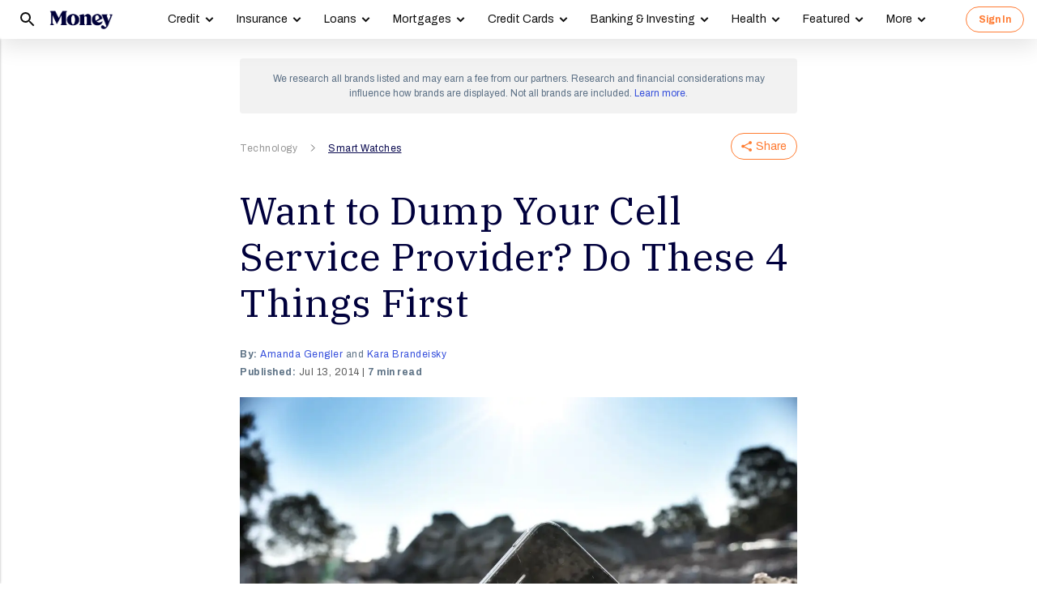

--- FILE ---
content_type: text/html; charset=utf-8
request_url: https://money.com/4-things-you-must-do-before-you-dump-your-cell-service-provider/
body_size: 33562
content:
<!doctype html>
<!--
        /((((((\\\\
=======((((((((((\\\\\
     ((           \\\\\\\
     ( (*    _/      \\\\\\\
       \    /  \      \\\\\\________________
        |  |   |       </                  ((\\\\
        o_|   /        /             AP, LLC  \ \\\\    \\\\\\\
             |  ._    (                        \ \\\\\\\\\\\\\\\\
             | /                       /       /    \\\\\\\     \\
     .______/\/     /                 /       /         \\\
    / __.____/    _/         ________(       /\
   / / / ________/`_________'         \     /  \_
  / /  \ \                             \   \ \_  \
 ( <    \ \                             >  /    \ \
  \/     \\_                           / /       > )
          \_|                         / /       / /
                                    _//       _//
                                   /_|       /_|
-->
<html lang="en" class>
  <head>
    <title>Dumping Your Cell Service Provider: Do These 4 Things First | Money</title>
    <meta charset="utf-8">
    <link rel="shortcut icon" href="/money/favicon.ico" type="image/vnd.microsoft.icon">
    <link rel="icon" href="/money/img/favicons/favicon-32.png" sizes="32x32">
    <meta http-equiv="X-UA-Compatible" content="IE=edge">
    <link rel="apple-touch-icon" href="/money/img/favicons/favicon-57.png">
    <link rel="apple-touch-icon" href="/money/img/favicons/favicon-57.png" sizes="57x57">
    <link rel="apple-touch-icon" href="/money/img/favicons/favicon-72.png" sizes="72x72">
    <link rel="apple-touch-icon" href="/money/img/favicons/favicon-76.png" sizes="76x76">
    <link rel="apple-touch-icon" href="/money/img/favicons/favicon-114.png" sizes="114x114">
    <link rel="apple-touch-icon" href="/money/img/favicons/favicon-120.png" sizes="120x120">
    <link rel="apple-touch-icon" href="/money/img/favicons/favicon-144.png" sizes="144x144">
    <link rel="apple-touch-icon" href="/money/img/favicons/favicon-152.png" sizes="152x152">
    <link rel="apple-touch-icon" href="/money/img/favicons/favicon-180.png" sizes="180x180">
    <link rel="icon" sizes="192x192" href="/money/img/favicons/favicon-192.png">
    <link rel="manifest" href="/manifest.json">
    <link rel="alternate" hreflang="en-us" href="https://money.com/4-things-you-must-do-before-you-dump-your-cell-service-provider/">
    <link rel="alternate" hreflang="x-default" href="https://money.com/4-things-you-must-do-before-you-dump-your-cell-service-provider/">
    <meta name="viewport" content="width=device-width, initial-scale=1, maximum-scale=5, minimum-scale=1">
      <meta name="keywords" content="AT&amp;amp;T,break up with carrier,cellphone carrier,cellphone network,early termination fee,Sprint,T-Mobile,Tech,unlimited data,Verizon">
        <meta name="news_keywords" content="AT&amp;amp;T,break up with carrier,cellphone carrier,cellphone network,early termination fee,Sprint,T-Mobile,Tech,unlimited data,Verizon">
    <meta name="description" content="Switching to a new carrier is getting easier. Thinking about a swap? Take these steps before you make the move.">
    <link rel="canonical" href="https://money.com/4-things-you-must-do-before-you-dump-your-cell-service-provider/">
    <link rel="amphtml" href="https://money.com/4-things-you-must-do-before-you-dump-your-cell-service-provider/?amp=true">
      <meta property="og:title" content="Considering Dumping Cell Carrier? Do These 4 Things First.">
    <meta property="og:type" content="article">
    <meta property="og:site_name" content="Money">
      <meta property="og:url" content="https://money.com/4-things-you-must-do-before-you-dump-your-cell-service-provider/">
      <meta property="og:description" content="It&#x27;s getting easier to switch providers. Take these steps before you make a move ">
      <meta name="pinterest:url" content="https://money.com/4-things-you-must-do-before-you-dump-your-cell-service-provider/">
      <meta name="twitter:card" content="summary_large_image">
      <meta name="twitter:url" content="https://money.com/4-things-you-must-do-before-you-dump-your-cell-service-provider/">
      <meta name="twitter:title" content="Considering Dumping Cell Carrier? Do These 4 Things First.">
      <meta name="twitter:description" content="It&#x27;s getting easier to switch providers. Take these steps before you make a move">
      <meta name="pinterest:description" content="Switching to a new carrier is getting easier. Thinking about a swap? Take these steps before you make the move.">
    <meta name="twitter:site" content="@Money">
    <meta name="pinterest:media" content="https://img.money.com/2014/07/140714_em_dumpcellprovider_1.jpg?quality=85">
    <meta name="twitter:image" content="https://img.money.com/2014/07/140714_em_dumpcellprovider_1.jpg?quality=85">
    <meta property="og:image" content="https://img.money.com/2014/07/140714_em_dumpcellprovider_1.jpg?quality=85">
      <meta property="og:image:width" content="1024">
      <meta property="og:image:height" content="681">
    <meta name="robots" content="noindex, nofollow">
    <meta property="fb:app_id" content="53177223193">
    <meta property="fb:pages" content="119930514707114">
      <script type="application/ld+json">
        [{"@context":"http://schema.org","@type":"BreadcrumbList","itemListElement":[{"@type":"ListItem","position":1,"item":{"@id":"https://money.com/technology/","name":"Technology"}},{"@type":"ListItem","position":2,"item":{"@id":"https://money.com/smart-watches/","name":"Smart Watches"}}]},{"@context":"http://schema.org","@type":"Article","headline":"Want to Dump Your Cell Service Provider? Do These 4 Things First","articleSection":"Technology","image":[{"@type":"ImageObject","url":"https://img.money.com/2014/07/140714_em_dumpcellprovider_1.jpg?crop=0px%2C399px%2C4256px%2C2394px&quality=85","width":1012,"height":569,"caption":"140714_EM_DumpCellProvider_1"}],"author":[{"@type":"Person","name":"Amanda Gengler","url":"https://money.com/author/amanda-gengler-2/","description":""},{"@type":"Person","name":"Kara Brandeisky","url":"https://money.com/author/kara-brandeisky/","description":""}],"editor":[],"contributor":[],"reviewedBy":[],"publisher":{"@type":"Organization","name":"Money","url":"https://money.com","logo":{"@type":"ImageObject","url":"https://money.com/img/money_500x140_1.png","width":209,"height":60},"sameAs":["https://www.facebook.com/MoneyMagazine","https://twitter.com/money","https://www.instagram.com/moneymag","https://www.youtube.com/channel/UCGFBKGwap9wa9npMd1n-1Vw"]},"datePublished":"2014-07-14T02:00:43.000Z","dateModified":"2014-07-14T02:00:43.000Z","description":"Switching to a new carrier is getting easier. Thinking about a swap? Take these steps before you make the move.","mainEntityOfPage":"https://money.com/4-things-you-must-do-before-you-dump-your-cell-service-provider/"}]
      </script>
        <meta name="robots" content="max-image-preview:large">
    <script>
      window.ApTrackingConfig = {
        storagePage: 'https://money.com/tracking/iframe/',
        storageOrigin: 'https://money.com',
        domainRange: 'money.com',
        navidAppendUrlPrefix: 'https://secure.money.com/pr/',
        outboundDomains: [],
        site: 'Money'
      };
    </script>
    <script>
      "use strict";try{Element.prototype.matches||(Element.prototype.matches=Element.prototype.msMatchesSelector||Element.prototype.webkitMatchesSelector),Element.prototype.closest||(Element.prototype.closest=function(n){var e=this;do{if(Element.prototype.matches.call(e,n))return e;e=e.parentElement||e.parentNode}while(null!==e&&1===e.nodeType);return null})}catch(e){}var ApTracking={run:function(n){if(void 0===n&&(n={}),ApTracking.storagePage=n.storagePage||null,ApTracking.storageOrigin=n.storageOrigin||null,ApTracking.outboundDomains=n.outboundDomains||null,ApTracking.outboundCookie=!n.outboundCookie,ApTracking.navidAppendUrlPrefix=n.navidAppendUrlPrefix||null,ApTracking.domainRange=n.domainRange||window.location.host,ApTracking.site=n.site||ApTracking.domainRange,ApTracking.backend=n.backend||"https://go.apexlink.to/",ApTracking.blockPing=!!n.blockPing,ApTracking.serverNavObj=n.serverNavObj||null,ApTracking.skipIframe=!!n.skipIframe,ApTracking.intraDomainLandingParam=n.intraDomainLandingParam||null,ApTracking.utmAsLanding=!n.utmNotAsLanding,ApTracking.navChainSaveCompleted=!1,ApTracking.sessionVersion=n.sessionVersion,ApTracking.debug=n.debug||!1,ApTracking.executeCleansing=!0,ApTracking.impTkCfgSet=n.impTkCfgSet||[],ApTracking.autoImpTk=!n.noInitImpTk,ApTracking.version="0.5.5",ApTracking.initialized=!1,/complete|interactive/.test(document.readyState)){var e=function(){document.body?ApTracking.init():setTimeout(e,100)};e()}document.addEventListener("DOMContentLoaded",ApTracking.init),document.onreadystatechange=function(){/complete|interactive/.test(document.readyState)&&ApTracking.init()}},init:function(){if(!ApTracking.initialized)if(ApTracking.skipIframe&&window.top!==window)ApTracking.initialized=!0;else{var n=ApTracking.locationWithoutHash();ApTracking.prepareStorage(),ApTracking.storage&&(ApTracking.storagePage&&n===ApTracking.storagePage||(ApTracking.getDeviceIdCookie(),ApTracking.lastNavChainId=ApTracking.getLastNavChainIdCookie(),ApTracking.buildNavChain("pageload"),ApTracking.pageLoadLocation=n,ApTracking.autoImpTk&&ApTracking.trackImpressions(),ApTracking.initialized=!0,ApTracking.registerListeners()))}},registerListeners:function(){window.addEventListener("pagehide",ApTracking.navEventsHandler),window.addEventListener("pageshow",ApTracking.navEventsHandler),window.addEventListener("popstate",ApTracking.navEventsHandler),document.body.addEventListener("mousedown",ApTracking.outboundCapture,!0),document.body.addEventListener("touchstart",ApTracking.outboundCapture,!0),document.body.addEventListener("submit",ApTracking.submitCapture,!0),window.addEventListener("ap:outbound",ApTracking.apOutboundCapture,!0),window.addEventListener("ap:imptk",ApTracking.trackImpressions,!0)},navEventsHandler:function(n){var e=ApTracking.locationWithoutHash();e!==ApTracking.pageLoadLocation&&(ApTracking.pageLoadLocation=e,ApTracking.buildNavChain(n.type))},apOutboundCapture:function(){console.log("apOutboundCapture listener: "+ApTracking.navChainId),ApTracking.setOutboundNavId()},outboundCapture:function(n){for(var e=n.target;e!==n.currentTarget;){if(e.href&&"A"===e.tagName.toUpperCase()){if(ApTracking.outboundCookie&&(ApTracking.setOutboundNavId(),ApTracking.setOutboundRank(e)),ApTracking.appendNavId(e));else if((ApTracking.outboundDomains?ApTracking.isOutboundDomain(e):ApTracking.isExternal(e))&&!e.getAttribute("ap-link-decorated")){var a="r";"string"==typeof e.href?0<=e.href.indexOf("{{apclid}}")&&(e.href=e.href.replace("{{apclid}}",ApTracking.navChainId)):e.href&&e.href.baseVal&&0<=e.href.baseVal.indexOf("{{apclid}}")&&(e.href.baseVal=e.href.baseVal.replace("{{apclid}}",ApTracking.navChainId));var i=[ApTracking.backend,a,"?","site=",encodeURIComponent(ApTracking.site),"&link=",encodeURIComponent(e.href),"&nav=",encodeURIComponent(ApTracking.navChainId),"&dev=",encodeURIComponent(ApTracking.deviceId),"&loc=",encodeURIComponent(window.location.href)];ApTracking.landingPageInfo&&(i=i.concat(["&ldt=",encodeURIComponent(ApTracking.landingPageInfo.t),"&ldl=",encodeURIComponent(ApTracking.landingPageInfo.location),"&ldr=",encodeURIComponent(ApTracking.landingPageInfo.referrer)])),i=i.join(""),"r"===a?e.href=i:"c"===a&&e.setAttribute("ping",i),e.setAttribute("ap-link-decorated",a)}break}e=e.parentElement}},submitCapture:function(n){var e=n.target,a=e.action;if(a&&0!==a.length||(a=window.location.href),0===a.indexOf(ApTracking.navidAppendUrlPrefix)&&"a"!==e.getAttribute("ap-form-decorated")){var i=document.createElement("INPUT");i.type="hidden",i.name="apnavid",i.value=ApTracking.navChainId,e.appendChild(i),e.setAttribute("ap-form-decorated","a")}},getTempId:function(n){return void 0===n&&(n=""),"tmp:"+n+":"+Date.now()},getServerIdAsync:function(n,e,a){var i=ApTracking.backend+e,t={site:ApTracking.site,dev:ApTracking.deviceId,tmpid:n};if("nav"===e){t.ldl=window.location.href,t.ldr=document.referrer,ApTracking.sessionVersion&&(t.sv=ApTracking.sessionVersion);var r=ApTracking.getItemCookie("ap_confirm_guid",!0);r&&0<r.length&&(t.confguid=r,ApTracking.deleteCookie("ap_confirm_guid","/p",!1,!0))}ApTracking.jsonp(i,t,function(n){a(n.id,n)})},buildNavChain:function(a){var i=ApTracking.locationWithoutHash(),t=document.referrer,r=null,o=ApTracking.getNavChainIdAssignedByServer();r=t&&0===t.length?"empty":o?"amp":ApTracking.isExternal(t)?"external":"same_domain";if(ApTracking.utmAsLanding){var n=ApTracking.getLocationParameter("utm_source");if(n&&0<n.length)!0;else{var e=ApTracking.getLocationParameter("gclid");if(e&&0<e.length)!0;else{var c=ApTracking.getLocationParameter("msclkid");c&&0<c.length&&!0}}}var g=!1;if(ApTracking.skipIframe&&ApTracking.intraDomainLandingParam&&0<ApTracking.intraDomainLandingParam.length){var p=ApTracking.getLocationParameter("pcuid");p&&0<p.length&&(g=!0)}ApTracking.getNavChainIdAsync(i,function(e){ApTracking.getNavChainIdAsync(t,function(n){"same_domain"===r&&n?ApTracking.saveNav(n,i,t,a):"amp"===r?ApTracking.saveNav(o,i,t,a):e?ApTracking.saveNav(e,i,t,a):g&&"same_domain"===r&&!n?ApTracking.newNavChainIdAsync(i,t,function(n){ApTracking.saveNav(n,i,t,a)}):ApTracking.newNavChainIdAsync(i,t,function(n){ApTracking.saveNav(n,i,t,a)})})})},printNavChains:function(){ApTracking.getAllNavItemsAsync(function(n){for(var e={},a=[],i=0;i<n.length;i++){var t=n[i];e[t.navChainId]||(a.push(t.navChainId),e[t.navChainId]=[]),e[t.navChainId].push(t)}a.sort();for(var r=0;r<a.length;r++){var o=a[r],c=e[o];c.sort(function(n,e){return n.t-e.t}),console.log("Navigation Chain: "+o),console.table(c,["referrer","location"])}})},getAllNavItemsAsync:function(o){var c="ap:nav:";ApTracking.getAllItemsAsync(c,function(n){for(var e=[],a=0;a<n.length;a++){var i=n[a][0],t=n[a][1],r=JSON.parse(t);r.location=i.substring(c.length,i.length),e.push(r)}o(e)})},newNavChainIdAsync:function(n,e,a){var i=ApTracking.getTempId("nav"),t={navChainId:i,location:n,referrer:e,t:Date.now()};ApTracking.saveJson("root:"+i,t),a(i)},getNavChainIdAssignedByServer:function(){if(ApTracking.serverNavObj){var n=ApTracking.serverNavObj.navChainId,e=ApTracking.serverNavObj.serverId;return ApTracking.saveJson("root:"+n,ApTracking.serverNavObj),ApTracking.navChainId=e,ApTracking.saveLastChainId(n),n}return null},getNavChainIdAsync:function(n,e){var a="nav:"+n;ApTracking.getJsonAsync(a,function(n){e(n.navChainId)})},getNavChainObjAsync:function(n,e){var a="root:"+n;ApTracking.getJsonAsync(a,function(n){e(n)})},saveNav:function(t,n,e,a){var i="nav:"+n,r={referrer:e,navChainId:t,event:a,t:Date.now()};ApTracking.navChainId=t,ApTracking.saveJson(i,r),ApTracking.saveLastChainId(t),ApTracking.getNavChainObjAsync(t,function(i){var n=function(n,e,a){n&&(ApTracking.navChainId=n,a||(i.serverId=n,e&&!i.navChainId&&(i.navChainId=t,i.location=e.ldl,i.referrer=e.ldr),ApTracking.saveJson("root:"+t,i)),ApTracking.navChainSaveCompleted=!0,ApTracking.dispatchEvent(document,"nav_chain_save_complete"))};(ApTracking.landingPageInfo=i).serverId?n(i.serverId,null,!0):ApTracking.getServerIdAsync(t,"nav",n)}),ApTracking.debug&&ApTracking.printNavChains()},saveLastChainId:function(n){var e="last_nav_id";ApTracking.saveItemCookie(e,n),ApTracking.lastNavChainId=n},getLastNavChainIdCookie:function(){var n="last_nav_id";return ApTracking.getItemCookie(n)},getLastNavChainIdAsync:function(e){var n="last_nav_id";ApTracking.getItemAsync(n,function(n){e(n)})},getDeviceIdCookie:function(){var e="device",a=ApTracking.getJsonCookie(e);if(!a.deviceId){var n=ApTracking.getTempId("device");a.deviceId=n,ApTracking.saveJsonCookie(e,a)}a.serverId||ApTracking.getServerIdAsync(a.deviceId,"dev",function(n){n&&(ApTracking.deviceId=n,a.serverId=n,ApTracking.saveJsonCookie(e,a))}),ApTracking.deviceId=a.serverId||a.deviceId},getDeviceIdAsync:function(a){var i="device";ApTracking.getJsonAsync(i,function(e){if(!e.deviceId){var n=ApTracking.getTempId("device");e.deviceId=n,ApTracking.saveJson(i,e)}e.serverId||ApTracking.getServerIdAsync(e.deviceId,"dev",function(n){n&&(ApTracking.deviceId=n,e.serverId=n,ApTracking.saveJson(i,e))}),ApTracking.deviceId=e.serverId||e.deviceId,a&&a(e.deviceId)})},prepareStorage:function(){if(!ApTracking.storageType){var t=ApTracking.storagePage===ApTracking.locationWithoutHash(),r=ApTracking.storageOrigin===window.location.origin;if(null===ApTracking.storagePage&&null===ApTracking.storageOrigin||t||r){var n=null;try{window.localStorage.setItem("ap:test","1"),n=window.localStorage.getItem("ap:test"),window.localStorage.removeItem("ap:test")}catch(e){}"1"===n?(ApTracking.storage=window.localStorage,ApTracking.storageType="localStorage",(t&&window.top!==window||r)&&(window.addEventListener("message",function(n){if(n.origin.substring(n.origin.length-ApTracking.domainRange.length,n.origin.length)===ApTracking.domainRange&&"ApTracking"===n.data[0]){var e=n.data[1],i=n.data[2],a=n.data.slice(3);ApTracking[e]&&ApTracking[e].apply(ApTracking,a.concat([function(n){if(t&&window.top!==window)i&&window.parent.postMessage(["ApTracking",i,n],"*");else if(r)for(var e=window.frames,a=0;a<e.length;a++)i&&e[a].postMessage(["ApTracking",i,arguments[0]],"*")}]))}},!1),t&&window.top!==window&&window.parent.postMessage(["ApTracking","init"],"*")),setTimeout(ApTracking.storageCleansing,1250)):(ApTracking.storage=null,ApTracking.storageType=null)}else if(window.top!==window&&ApTracking.storageOrigin&&!r&&ApTracking.isReferrerOnStorageOrigin())ApTracking.storage=window.parent,ApTracking.storageType="iframe",window.addEventListener("message",function(n){if(n.origin===ApTracking.storageOrigin&&"ApTracking"===n.data[0]){var e=n.data[1],a=n.data.slice(2);window[e]&&window[e].apply(ApTracking,a)}},!1);else if(ApTracking.storagePage&&!t){var i=document.createElement("iframe");i.style.position="absolute",i.style.width="1px",i.style.height="1px",i.style.top="-10px",i.style.left="-10px",i.src=ApTracking.storagePage,document.body.appendChild(i);var o=document.createElement("a");o.href=ApTracking.storagePage,ApTracking.storage=null,ApTracking.storageOrigin=o.origin||[o.protocol,"//",o.hostname].join(""),ApTracking.storageType="iframe",window.addEventListener("message",function(n){if(n.origin===o.origin&&"ApTracking"===n.data[0]){var e=n.data[1],a=n.data.slice(2);if("init"===e)return ApTracking.storage=i.contentWindow,void ApTracking.init();window[e]&&window[e].apply(ApTracking,a)}},!1)}}},storageCleansing:function(){for(var n=Date.now(),a=n-2592e6,i=n+50,t=20,r=window.localStorage.length,o=[],c=0;c<r&&!(Date.now()>i);c++){if(0===(s=window.localStorage.key(c)).indexOf("ap:"))try{var g=JSON.parse(window.localStorage[s]);if("number"==typeof g.t&&g.t<a&&(o.push(s),o.length>=t)){setTimeout(ApTracking.storageCleansing,1250);break}}catch(e){console.log(e)}}if(ApTracking.executeCleansing)try{for(var p=0;p<o.length;p++){var s=o[p];localStorage.removeItem(s)}}catch(e){console.log(e)}},trackImpressions:function(){if("undefined"==typeof ApTracking.navChainId||0<=ApTracking.navChainId.indexOf("tmp"))setTimeout(ApTracking.trackImpressions,100);else try{for(var n=!1,a={},i=0;i<ApTracking.impTkCfgSet.length;i++){var t=ApTracking.impTkCfgSet[i];if(t.section&&0<t.section.length&&t.selector&&0<t.selector.length&&t.companyAttr&&0<t.companyAttr.length){a[t.section]=[];for(var r=document.querySelectorAll(t.selector),o=0;o<r.length;o++){var c=r[o],g=c.getAttribute(t.companyAttr),p=t.positionAttr&&c.getAttribute(t.positionAttr)||o.toString();"string"==typeof g&&"string"==typeof p&&(a[t.section].push([g,p]),n=!0,t.positionAttr||r.setAttribute("ap-imp-position",p))}}}if(n){var s={site:ApTracking.site,nav:ApTracking.navChainId,dev:ApTracking.deviceId,loc:ApTracking.locationWithoutHash(),data:JSON.stringify(a),t:Date.now()},d=ApTracking.backend+"imp";ApTracking.jsonp(d,s,function(){})}}catch(e){}},getAllItemsAsync:function(n,e){var a=[];if(void 0===n&&(n=""),null===n&&(n=""),"localStorage"===ApTracking.storageType)for(var i=0;i<ApTracking.storage.length;i++){var t=ApTracking.storage.key(i);0===t.indexOf(n)&&a.push([t,ApTracking.storage.getItem(t)])}else if("iframe"===ApTracking.storageType){var r=["postMessageCallback","getAllItemsAsync",n,Date.now()].join("_");return window[r]=e,void ApTracking.storage.postMessage(["ApTracking","getAllItemsAsync",r,n],ApTracking.storageOrigin)}e(a)},getItem:function(n){if(n="ap:"+n,"localStorage"===ApTracking.storageType)return ApTracking.storage.getItem(n)},getJsonAsync:function(n,a){ApTracking.getItemAsync(n,function(n){var e;e=n?JSON.parse(n):{},a(e)})},getJsonCookie:function(n){var a=ApTracking.getItemCookie(n),i={};if(a&&0<a.length)try{i=JSON.parse(decodeURIComponent(a))}catch(e){}return i},getItemAsync:function(n,e){if("localStorage"===ApTracking.storageType)n="ap:"+n,setTimeout(e,0,ApTracking.storage.getItem(n));else if("iframe"===ApTracking.storageType){var a=["postMessageCallback","getItemAsync",n,Date.now()].join("_");return window[a]=e,void ApTracking.storage.postMessage(["ApTracking","getItemAsync",a,n],ApTracking.storageOrigin)}},saveJson:function(n,e){ApTracking.saveItem(n,JSON.stringify(e))},saveJsonCookie:function(n,e){ApTracking.saveItemCookie(n,encodeURIComponent(JSON.stringify(e)))},saveItem:function(n,e){if("localStorage"===ApTracking.storageType)return n="ap:"+n,ApTracking.storage.setItem(n,e);"iframe"!==ApTracking.storageType||ApTracking.storage.postMessage(["ApTracking","saveItem",null,n,e],ApTracking.storageOrigin)},removeItem:function(n){if("localStorage"===ApTracking.storageType)return n="ap:"+n,ApTracking.storage.removeItem(n);"iframe"===ApTracking.storageType&&ApTracking.storage.postMessage(["ApTracking","removeItem",null,n],ApTracking.storageOrigin)},getItemCookie:function(n,a){if(!a){n="ap:"+n;try{0<=navigator.userAgent.indexOf("SamsungBrowser")&&(n=n.replace(/^ap:/,"ap."))}catch(e){}}var i=document.cookie.split(";");try{for(var t=0;t<i.length;t++){var r=i[t].trim().split("=");if(r[0]===n)return r[1].trim()}}catch(e){}return null},saveItemCookie:function(n,a){n="ap:"+n;try{0<=navigator.userAgent.indexOf("SamsungBrowser")&&(n=n.replace(/^ap:/,"ap."))}catch(e){}document.cookie=[n+"="+a,"path=/","domain="+ApTracking.domainRange.split(":")[0],"max-age=31536000"].join(";")},deleteCookie:function(n,a,i,t){if(!t){n="ap:"+n;try{0<=navigator.userAgent.indexOf("SamsungBrowser")&&(n=n.replace(/^ap:/,"ap."))}catch(e){}}var r=[n+"="];a&&r.push("path="+a),i&&r.push("domain="+ApTracking.domainRange.split(":")[0]),r.push("expires=Thu, 01 Jan 1970 00:00:00 GMT"),document.cookie=r.join(";")},imgPixel:function(n){var e=document.createElement("img");e.src=n,e.style.height="1px",e.style.width="1px",e.style.position="Fixed",e.style.left="0",e.style.bottom="0",e.setAttribute("alt",""),document.body.appendChild(e)},jsonp:function(n,e,a){var i=[],t="callback_"+Date.now()+Math.floor(1e3*Math.random());for(var r in window[t]=a,e)i.push([encodeURIComponent(r),encodeURIComponent(e[r])].join("="));i.push(["callback",t].join("="));var o=i.join("&"),c=document.createElement("script");c.src=[n,o].join("?"),document.body.appendChild(c)},isReferrerOnStorageOrigin:function(){var n=document.createElement("a");return n.href=document.referrer,ApTracking.storageOrigin===(n.origin||[n.protocol,"//",n.hostname].join(""))},isExternal:function(n){var a=null;if("string"==typeof n){if((a=document.createElement("a")).href=n,""===a.protocol||!a.origin){a.href=a.href;try{a.origin=[a.protocol,"//",a.hostname].join("")}catch(e){}}}else a=n;if("https:"===a.protocol||"http:"===a.protocol){var i=a.host.replace(/:(443|80)$/,"");if(a.protocol!==window.location.protocol||i.substring(i.length-ApTracking.domainRange.length,i.length)!==ApTracking.domainRange)return!0;if(i.length>ApTracking.domainRange.length&&"."!==i[i.length-ApTracking.domainRange.length-1])return!0}return!1},appendNavChainIdToUrl:function(n,a){var i=n.toString();if(i.indexOf("apnavid=")<0){var t=document.createElement("a");if(t.href=i,""===t.protocol||!t.origin){t.href=t.href;try{t.origin=[t.protocol,"//",t.hostname].join("")}catch(e){}}var r=0===t.search.length?"?":"&";return t.search=[t.search,r,"apnavid=",a||ApTracking.navChainId||""].join(""),t.href}return i},appendNavId:function(n){return!(!n.href||0!==(n.href.baseVal||n.href||"").indexOf(ApTracking.navidAppendUrlPrefix))&&("a"!==n.getAttribute("ap-link-decorated")&&("string"==typeof n.href?n.href=ApTracking.appendNavChainIdToUrl(n.href):n.href&&n.href.baseVal&&(n.href.baseVal=ApTracking.appendNavChainIdToUrl(n.href.baseVal)),n.setAttribute("ap-link-decorated","a")),!0)},setOutboundNavId:function(){ApTracking.domainRange===window.location.host?document.cookie=["apnavid="+ApTracking.navChainId,"path=/p"].join(";"):document.cookie=["apdrnavid="+ApTracking.navChainId,"path=/p","domain="+ApTracking.domainRange.split(":")[0]].join(";")},setOutboundRank:function(n){try{for(var a=0;a<ApTracking.impTkCfgSet.length;a++){var i=ApTracking.impTkCfgSet[a],t=n.closest(i.selector);if(t){var r=i.section,o=t.getAttribute(i.positionAttr||"ap-imp-position");if("string"==typeof o&&"string"==typeof r){var c=[r,o].join(":");ApTracking.lastRankStr=c,ApTracking.domainRange===window.location.host?document.cookie=["aprk="+c,"path=/p"].join(";"):document.cookie=["apdrrk="+c,"path=/p","domain="+ApTracking.domainRange.split(":")[0]].join(";")}break}}}catch(e){}},isOutboundDomain:function(n){var a=null;if("string"==typeof n){if((a=document.createElement("a")).href=n,""===a.protocol||!a.origin){a.href=a.href;try{a.origin=[a.protocol,"//",a.hostname].join("")}catch(e){}}}else a=n;if("https:"===a.protocol||"http:"===a.protocol)for(var i=a.host.replace(/:(443|80)$/,""),t=0;t<ApTracking.outboundDomains.length;t++){var r=ApTracking.outboundDomains[t];if(i.substring(i.length-r.length,i.length)===r){if(i.length===r.length)return!0;if(i.length>r.length&&"."===i[i.length-r.length-1])return!0}}return!1},locationWithoutHash:function(){return window.location.hash&&0<window.location.hash.length?window.location.href.substring(0,window.location.href.indexOf(window.location.hash)):window.location.href},dispatchEvent:function(n,e){var a;"function"==typeof Event?a=new Event(["ap",e].join(":")):(a=document.createEvent("Event")).initEvent(["ap",e].join(":"),!0,!0),a&&n.dispatchEvent(a)},getLocationParameter:function(n){var a=n.toLowerCase();try{if(window.location.search){if(0===window.location.search.length)return null;var i=window.location.search;"?"===i[0]&&(i=i.split("?")[1]);for(var t=i.split("&"),r=0;r<t.length;r++){var o=t[r].split("=");if(o[0]&&o[0].toLowerCase()==a&&o[1]&&0<o[1].length)return o[1]}}}catch(e){}return null}};ApTracking.run(window.ApTrackingConfig),window.ApTracking=ApTracking;
    </script>
    <script async src="https://tk.money.com/mgtk/js/dist/mgtk@latest.min.js"></script>
    <script>
      window.ELEMENT_CLIENT_CONFIG = {
        brand_public_folder: "/money"
      };
    </script>
    <script>
        window.__custom_ca_af_link_params_loading = true;
    </script>
    
    <link rel="preconnect" href="//accounts.google.com">
    <link rel="preconnect" href="//img.money.com">
    <link rel="preconnect" href="//metrics.money.com">
    <link rel="preconnect" href="//fonts.googleapis.com">
    <link rel="dns-prefetch" href="//go.apexlink.to">
    <link rel="dns-prefetch" href="//www.google-analytics.com">
    <link rel="dns-prefetch" href="//fonts.gstatic.com">
    <link rel="dns-prefetch" href="//stats.g.doubleclick.net">
    <link rel="dns-prefetch" href="//www.googleadservices.com">
    <link rel="dns-prefetch" href="//connect.facebook.net">
    <link rel="dns-prefetch" href="//www.facebook.com">
    <link rel="dns-prefetch" href="//analytics.google.com">
      <style type="text/css">figure,header,main,nav,section{display:block}figure{margin:1em 40px}hr{box-sizing:content-box;height:0}figure{margin:0}.container-full-width.center-content .article-header,.container-full-width.center-content .article.content.body .padded>*{margin-left:auto;margin-right:auto}.container-full-width.center-content .article.content.body .padded p{max-width:688px}.author .author-text [data-expand-id=byline]>div.published-at{display:block!important;margin-top:2px}@media (min-width:768px){.author .author-text [data-expand-id=byline]>div.published-at{display:none!important}}.author .author-text .timestamp.published-date>span.modified-originally-published{display:none}@media (min-width:768px){.author .author-text .timestamp.published-date>span.modified-originally-published{display:inline}}@media (min-width:1024px){.article-header .article-info{padding-left:0;padding-right:0;padding-top:0}.body.content:not(.gallery){margin-bottom:12px}}.body.content:not(.gallery) img{max-width:100%}.body.content:not(.gallery) .ca-pcu-inline{clear:both;margin-bottom:24px;margin-top:24px}.body.content:not(.gallery) hr{border:0;border-top:1px solid #bbb;display:block;margin:24px auto;max-width:686px;padding:0}.body.content:not(.gallery) ul{max-width:688px}html body #article-body .money-embed-ca{margin-bottom:24px;margin-top:24px;padding-top:0}.body-credit{color:#a5b3c2;float:left;font-family:"IBM Plex Serif",serif;font-size:12px;letter-spacing:0;line-height:16px}.credit{font-family:Archivo,sans-serif;font-size:12px;font-style:italic;font-weight:400;line-height:1.2;padding-left:16px;padding-right:16px}@media (max-width:1278px){.credit{font-size:12px}}@media (max-width:767px){.credit{font-size:12px;line-height:1.2}}@media (min-width:1024px){.credit{font-size:12.4px;padding-left:0;padding-right:4px}}.padding-8-top{padding-top:8px}.padding-8-bottom{padding-bottom:8px}@media (min-width:1024px){.body.content:not(.gallery){margin-bottom:12px}}.body.content:not(.gallery)>*{margin-left:auto;margin-right:auto}.body.content:not(.gallery) a{color:#000;font-weight:700;text-decoration:underline}.body.content:not(.gallery) p{margin-bottom:24px;margin-top:24px}@media (max-width:767px){.body.content:not(.gallery) p{margin-bottom:24px;margin-top:24px}}.content.article div.padded p{max-width:688px}.content.article div.padded:not(.investment-disclosure)>p:first-of-type:first-child:first-letter{float:left;font-family:"IBM Plex Serif",serif;font-size:60px;font-weight:400;line-height:1;padding-right:12px}@media (max-width:1278px){.content.article div.padded:not(.investment-disclosure)>p:first-of-type:first-child:first-letter{font-size:60px}}@media (max-width:767px){.content.article div.padded:not(.investment-disclosure)>p:first-of-type:first-child:first-letter{font-size:48px;line-height:1}}.image-wrap-container{display:block;text-align:right}@media (min-width:768px){.image-wrap-container{padding-left:0!important}.partial.lead-image .image-wrap-container{padding-left:24px!important;padding-right:24px!important}}@media (min-width:768px)and (min-width:1024px){.partial.lead-image .image-wrap-container{padding-left:0!important;padding-right:0!important}}.image-wrap-container .credit.body-credit{display:inline!important;float:none!important};html{font-family:serif;-ms-text-size-adjust:100%;-webkit-text-size-adjust:100%}body{margin:0}header,main,nav,section{display:block}a{background-color:transparent}b,strong{font-weight:700}h1{font-size:2em;margin:.67em 0}img{border:0}svg:not(:root){overflow:hidden}button,input{color:inherit;font:inherit;margin:0}button{-webkit-appearance:button;overflow:visible;text-transform:none}button::-moz-focus-inner{border:0;padding:0}input{line-height:normal}input::-moz-focus-inner{border:0;padding:0}*,:after,:before,html{box-sizing:border-box}.clearfix:after{clear:both;content:"";display:table}body{color:rgba(0,0,0,.95)}body,ol,p,ul{font-family:"IBM Plex Serif",serif}ol,p,ul{font-size:14px;letter-spacing:.5px;line-height:1.63;margin-bottom:24px;margin-top:24px}@media (min-width:1024px){ol,p,ul{font-size:17px}}a{color:blue;font-weight:400;text-decoration:none}h1{font-size:45px;font-weight:700;letter-spacing:.5px;margin-bottom:.6em;margin-top:.6em}.heading-content,h1{font-family:"IBM Plex Serif",serif}.heading-content{color:#00003c;font-size:48px;font-weight:400;line-height:1.2}@media (max-width:1278px){.heading-content{font-size:48px}}@media (max-width:767px){.heading-content{font-size:32px;line-height:1.25}}@media (min-width:1024px){.heading-content{font-size:48px;line-height:1.2}}.scale-12{font-size:12px}.padding-8-right{padding-right:8px}.margin-24-tb{margin-bottom:24px;margin-top:24px}.padding-24-bottom{padding-bottom:24px}.center-pseudo{display:inline-block;text-align:center}.center-pseudo:before{content:""}.icon{background:none;border:none;display:inline-block;line-height:0}.utility-icon.color-ribbon-primary-text path{fill:rgba(0,0,0,.95)}.display-block{display:block}.display-flex{display:flex}@media (min-width:768px){.article-info .headline-wrapper{align-items:center;display:flex;justify-content:center}}.container-full-width{background:#fff;box-shadow:none;margin:0 auto 4px;max-width:1260px;width:100%}.container-full-width .content{margin:0 auto}.container-full-width:after{clear:both;content:"";display:table}@media (min-width:1024px){.container-full-width{margin:0 auto 4px;padding:24px}}body{background:#fff}main.article .padded{margin-left:auto;margin-right:auto;max-width:700px;padding-left:16px;padding-right:16px}@media (min-width:768px){main.article .padded{max-width:1024px;min-width:754px;padding-left:24px;padding-right:24px}}@media (min-width:1024px){main.article .padded{max-width:none;min-width:651px;padding-left:56px;padding-right:56px}}.author{font-family:Archivo,sans-serif;font-size:12px;font-weight:400;letter-spacing:.5px;line-height:1.2}@media (max-width:1278px){.author{font-size:12px}}@media (max-width:767px){.author{font-size:12px;line-height:1.2}}@media (min-width:1024px){.author{letter-spacing:.5px}}.author .byline-author .byline-modal{background-color:#fff;border:1px solid #f0f5f9;border-radius:8px;box-shadow:0 10px 27px rgba(0,0,0,.1);display:none;font-weight:400;margin-top:-1px;min-height:182px;padding:20px 133px 20px 20px;position:absolute;width:478px;z-index:10}@media (max-width:767px){.author .byline-author .byline-modal{left:50%;padding:20px;top:unset;transform:translate(-50%,12px);width:340px}}.author .author-name{color:#3750dc;display:inline-block;line-height:1.5;text-transform:capitalize}.author .timestamp{color:rgba(0,0,0,.65)}.author .author-text{color:#5d7285;text-align:center}@media (min-width:1024px){.author .author-text{text-align:left}}.author .author-text .timestamp.published-date{display:block!important}.author .author-text .timestamp.published-date:not(.no-authors)>span:not(.read-time):after{content:" | ";display:inline}.author .author-text .timestamp.published-date>span b{color:#5d7285}.author .author-text>div{display:block;margin:0 0 2px}@media (max-width:767px){.author .author-text>div{margin:0}}.author .author-text>div.timestamp{margin:4px 0 0}@media (max-width:767px){.author .author-text>div.timestamp{margin:2px 0 0}}@media (min-width:768px){.author .author-text>div{display:inline-block}}.author .author-text>div[data-expander-id=byline]{display:flex;flex-wrap:wrap}@media (min-width:768px){.author .author-text>div[data-expander-id=byline]>.author-block{margin-right:4px}.author .author-text>div[data-expander-id=byline]>.author-block:before{display:none}.author .author-text>div[data-expander-id=byline]>.author-block:after{content:" | "}.author .author-text>div[data-expander-id=byline]>.author-block:last-child:after{content:""}.author .author-text>div[data-expander-id=byline]>.author-block:last-child{margin-right:0}}.article-header{margin:0 auto;max-width:688px}.article-header .article-info{padding-left:16px;padding-right:16px;padding-top:32px}.article-header .article-info.article-info-2{padding-top:0}@media (min-width:768px){.article-header .article-info{padding-left:24px;padding-right:24px;padding-top:32px}}@media (min-width:1024px){.article-header .article-info{padding-left:0;padding-right:0;padding-top:0}}.content.article{margin:0 auto;max-width:1120px}.content.article div.padded>*{margin-left:auto;margin-right:auto}.article-content ol,.article-content p,.article-content ul{font-family:"IBM Plex Serif",serif;font-size:17px;line-height:1.7}@media (max-width:1278px){.article-content ol,.article-content p,.article-content ul{font-size:17px}}@media (max-width:767px){.article-content ol,.article-content p,.article-content ul{font-size:16px;line-height:1.7}}.lead-media.marquee_large_2x,.template-article .lead-image .lead-media.marquee_large_2x{padding-top:56.25%}.template-article .lead-image .lead-media.marquee_large_2x .inner-container{height:0;overflow:hidden;padding-bottom:56.25%}.template-article .lead-image .lead-media.marquee_large_2x .inner-container img{position:absolute;top:0}.template-article .lead-image.aspect-3-2 .lead-media.marquee_large_2x{padding-top:66.67%}.template-article .lead-image.aspect-3-2 .lead-media.marquee_large_2x .inner-container{padding-bottom:66.67%}body{min-width:unset!important}.padded{padding-left:24px;padding-right:24px}.search-container{width:100%}@media (min-width:768px){.search-container{width:calc(100% - 96px)}}@media (min-width:1024px){.search-container{width:100%}}.partial.lead-image{display:flex;justify-content:center;margin:0 auto;max-width:688px;position:relative}.partial.lead-image .image-and-burst{flex:1 1 auto;position:relative}.component.share .icon{line-height:0}.component.share .icon:last-child{padding-right:0}.component.external-disclaimer{overflow:hidden;position:absolute;clip:rect(0 0 0 0);border:0;height:1px;margin:-1px;padding:0;width:1px}.money-user-box{align-items:center;display:flex;font-family:Archivo,sans-serif;line-height:1.3;margin:0 auto;order:40;position:relative}.money-user-box *{box-sizing:border-box}.money-user-box a{color:#3650db;text-decoration:none}.money-user-box .btn-solid,.money-user-box .btn-stroke{align-items:center;border:1px solid #ff7c34;display:flex;font-weight:700;justify-content:center;text-decoration:none}.money-user-box .btn-stroke.sm{border-radius:16px;font-size:12px;height:32px;padding:0 15px}.money-user-box .btn-solid.md{border-radius:20px;font-size:16px;font-weight:700;height:40px;padding:0 20px}.money-user-box .btn-stroke.nowrap{white-space:nowrap}.money-user-box .btn-solid{background-color:#ff7c34;color:#fff}.money-user-box .btn-stroke{background-color:#fff;color:#ff7c34}.money-user-box.inited .popups-con{display:block}.money-user-box .user-sign{align-items:center;display:none}.money-user-box .popups-con{background-color:#fff;border-radius:8px;box-shadow:0 10px 27px 10px rgba(0,0,0,.1);display:none;opacity:0;overflow:hidden;padding:16px;position:absolute;right:0;top:48px;width:334px}.money-user-box .user-info{display:none;position:relative}.money-user-box .signup-success-con,.money-user-box .toasts-con{background-color:#fff;border-radius:8px;box-shadow:0 10px 27px 10px rgba(0,0,0,.1);opacity:0;overflow:hidden;padding:16px;position:absolute;right:0;top:48px}.money-user-box .signup-success-con{display:none;width:334px}.money-user-box.inited .toast-message,.money-user-box.inited .user-sign{display:flex}.money-user-box.inited .signup-success-con{display:block}@media (max-width:976px){.money-user-box{flex:1;justify-content:flex-end}}@media (max-width:352px){.money-user-box .popups-con{min-width:260px;position:fixed;right:16px;width:calc(100vw - 32px)}}.navigation{height:48px}.navigation a{color:rgba(0,0,0,.95);font-family:Archivo,sans-serif}.navigation>.main{background-color:#fff;box-shadow:0 10px 27px rgba(0,0,0,.1);font-size:16px;left:0;padding:0 16px;position:fixed;top:0;width:100%;z-index:1000}.navigation>.main section{align-items:stretch;display:flex;height:48px;justify-content:flex-start;margin:0 auto;max-width:1280px}.navigation>.main .menu{background-color:transparent;border:0;outline:none}@media (min-width:977px){.navigation>.main .menu{display:none}}.navigation>.main .menu>div{float:left;height:24px;padding:6px 3px;width:24px}.navigation>.main .menu>div div,.navigation>.main .menu>div div:after,.navigation>.main .menu>div div:before{background-color:#000;height:2px;position:absolute;width:20px}.navigation>.main .menu>div div:after,.navigation>.main .menu>div div:before{content:"";display:block}.navigation>.main .menu>div div:before{top:5px}.navigation>.main .menu>div div:after{top:10px}.navigation>.main .logo{align-items:center;display:flex;margin-right:8px;opacity:1;padding:0 8px;visibility:visible}.navigation>.main .logo .nav-gif-logo{width:80px}.navigation>.main .sections{display:flex;flex:1;flex-wrap:wrap;justify-content:center;list-style:none;margin:0;opacity:1;overflow:hidden;padding:0;visibility:visible}.navigation>.main .sections .section ul{line-height:normal;list-style:none;margin:0;padding:0}.navigation>.main .sections .section>button{align-items:center;background:none;border:0;display:flex;font-family:Archivo,sans-serif;font-size:14px;font-weight:400;height:48px;line-height:1.2;outline:0;padding:0 15px;white-space:nowrap;width:100%}@media (max-width:1278px){.navigation>.main .sections .section>button{font-size:14px}}@media (max-width:767px){.navigation>.main .sections .section>button{font-size:12px;line-height:1.2}}.navigation>.main .sections .section>button:after{border-style:solid;border-width:2px 2px 0 0;content:"";display:inline-block;height:7px;left:0;margin-left:8px;position:relative;top:-2px;transform:rotate(135deg);vertical-align:top;width:7px}.navigation>.main .sections .section .dropdown{background:#fff;box-shadow:0 10px 13px 4px rgba(0,0,0,.15);display:none;left:50%;max-height:450px;max-height:min(450px,100vh);overflow-y:auto;padding:24px 16px;position:absolute;top:48px;transform:translateX(-50%);width:360px}.navigation>.main .sections .section .dropdown a,.navigation>.main .sections .section .dropdown li{font-family:Archivo,sans-serif;font-size:16px;line-height:1.2}.navigation>.main .sections .section .dropdown li.sec-name{color:#7aa2fb;font-weight:800;padding:15px 32px}.navigation>.main .sections .section .dropdown li.sub-sec-name>a{color:#7aa2fb;display:block;font-weight:500;padding:8px 32px;position:relative}.navigation>.main .sections .section .dropdown li.normal a{color:#000;display:block;font-weight:400;opacity:.8;padding:12px 32px;position:relative}.navigation>.main .sections .section .dropdown li.normal+li.sub-sec-name{margin-top:10px}.navigation>.main .search,.navigation>.main .search svg{outline:none}.navigation>.main .search-container{align-items:stretch;display:flex;margin:0;max-width:0;opacity:0;visibility:hidden}.navigation>.main .search-container form{align-items:center;display:flex;width:100%}.navigation>.main .search-container input{border:0;color:#282f2f;font-style:italic;outline:none;padding:4px;width:100%}.navigation>.main .search-container .close{outline:none}@media (max-width:976px){.navigation>.main .sections{display:none}}@media (max-width:767px){.navigation>.main .logo{margin:0 auto}.navigation>.main .sections{display:none}.navigation>.main .search{display:block;padding:0}}.navigation>.menu{background:#fff;box-shadow:0 0 3px rgba(0,0,0,.3);height:calc(100% - 48px);left:0;max-width:300px;overflow:scroll;position:fixed;top:48px;width:calc(100% - 20px);z-index:1000;-webkit-overflow-scrolling:touch;transform:translate3d(-100%,0,0)}@media (min-width:1024px){.navigation>.menu{background:#fff;max-width:300px}}.navigation>.menu ul{margin:0;padding:0}.navigation>.menu li{position:relative}@media (min-width:1024px){.navigation>.menu .container{padding:0 0 16px}}.navigation .menu-overlay{background:rgba(0,0,0,.7);bottom:0;display:block;height:auto;left:0;opacity:0;position:fixed;right:0;top:0;width:auto;z-index:400}.navigation .hamburger .section{line-height:0}.navigation .hamburger .section ul{line-height:normal;list-style:none;margin:0;padding:0}.navigation .hamburger .section button{align-items:center;background:none;border:0;border-bottom:1px solid #eeeff0;display:flex;font-family:Archivo,sans-serif;font-size:18px;font-weight:400;height:56px;outline:0;padding:0 44px 0 24px;position:relative;white-space:nowrap;width:100%}.navigation .hamburger .section button:after{border-style:solid;border-width:2px 2px 0 0;content:"";display:block;height:8px;position:absolute;right:24px;top:24px;transform:rotate(45deg);vertical-align:top;width:8px}.navigation .hamburger .section .panel{display:none;width:100%}.navigation .hamburger .section .panel .panel-back{background-color:#eeeff0;left:0;padding:0 24px 0 44px;position:sticky;top:0;z-index:10}.navigation .hamburger .section .panel .panel-back:before{border-style:solid;border-width:2px 2px 0 0;content:"";display:block;height:8px;left:20px;position:absolute;top:24px;transform:rotate(225deg);vertical-align:top;width:8px}.navigation .hamburger .section .panel .panel-back:after{display:none}.navigation .hamburger .section .panel>ul{margin-bottom:30px}.navigation .hamburger .section .panel>ul:last-child{border-bottom:0}.navigation .hamburger .section .panel>ul.mob_cat_name{margin-bottom:0}.navigation .hamburger .section .panel>ul.mob_cat_name>li{margin:20px 0 0;padding:20px 0 20px 24px}.navigation .hamburger .section .panel>ul.mob_cat_name>li:before{background-color:#1e48d0;border-radius:0,2px,2px,0;content:"";height:100%;left:0;position:absolute;top:0;width:4px}.navigation .hamburger .section .panel>ul.mob_cat_name>li a>strong,.navigation .hamburger .section .panel>ul.mob_cat_name>li>strong{color:#1e48d0;font-size:16px;font-weight:700}.navigation .hamburger .section .panel>ul>li{margin:30px 0 20px;padding:0 24px}.navigation .hamburger .section .panel>ul>li:first-child{margin-top:20px}.navigation .hamburger .section .panel>ul>li a>strong,.navigation .hamburger .section .panel>ul>li>strong{color:#8caaff;display:block;font-family:Archivo,sans-serif;font-size:12px;font-weight:700;text-transform:uppercase}.navigation .hamburger .section .panel>ul>li>strong.mm10{margin-top:-10px}.navigation .hamburger .section .panel>ul>li a{display:block;font-size:18px}.navigation .hamburger .section .panel>ul>li>ul>li{margin:20px 0}.navigation .menu-footer{align-items:center;background:linear-gradient(rgba(255,0,0,0),#fff 25%,#fff);bottom:0;display:flex;font-size:14px;left:0;padding:20px 10px;position:fixed;right:0}.navigation .menu-footer .subscribe{margin:0 8px 0 16px}.navigation .menu-footer .subscribe a{color:#ff7c34;font-size:12.4px;font-weight:700}.navigation .menu-footer .subscribe svg{margin-left:0;margin-right:8px}@media (max-width:767px){.navigation .hamburger .section .panel>ul>li a span{font-size:14px}}.navigation nav .subscribe{align-items:center;align-self:center;border:1px solid #ff7c34;border-radius:24px;color:#ff7c34;display:flex;font-weight:700;height:32px;line-height:1;margin-left:auto;opacity:1;padding:0 14px;text-decoration:none;text-transform:none;text-transform:uppercase;visibility:visible;white-space:nowrap}.navigation nav .subscribe svg{height:20px;margin-left:6px;width:18px}.navigation nav .subscribe svg path{fill:#ff7c34}.article-disclosure.article-disclosure-2{background-color:#f2f2f2;border-radius:4px;margin-bottom:24px;margin-top:24px;padding:16px}@media (min-width:1024px){.article-disclosure.article-disclosure-2{margin-top:0}}@media (max-width:700px){.article-disclosure.article-disclosure-2{margin-left:16px;margin-right:16px;padding:12px}}@media (max-width:1023px){.article-disclosure.article-disclosure-2 .article-disclosure-banner-wrapper{margin-bottom:0}}.article-disclosure.article-disclosure-2 .article-disclosure-banner-wrapper p{font-size:12px;margin:0;padding:0}.article-disclosure{margin-left:auto;margin-right:auto;max-width:688px}.article-disclosure .article-disclosure-banner-wrapper{color:#5d7186}.article-disclosure .article-disclosure-banner-wrapper p{font-family:Archivo,sans-serif;font-size:12px;font-weight:400;letter-spacing:normal;line-height:1.5;margin:0 0 12px;text-align:left}@media (max-width:1278px){.article-disclosure .article-disclosure-banner-wrapper p{font-size:12px}}@media (max-width:767px){.article-disclosure .article-disclosure-banner-wrapper p{font-size:12px;line-height:1.5}}.article-disclosure .article-disclosure-banner-wrapper p a{color:#3650db;font-weight:400}@media (max-width:1023px){.article-disclosure .article-disclosure-banner-wrapper{margin-bottom:-20px;text-align:center}.article-disclosure .article-disclosure-banner-wrapper p{font-size:11px;margin-bottom:0;margin-top:12px;max-width:none;padding:0 24px}}.article-content .article-disclosure .article-disclosure-banner-wrapper p,.article-content .article-disclosure.article-disclosure-2 .article-disclosure-banner-wrapper p{text-align:center}@media (max-width:1023px){.article-content .article-disclosure{display:block}}@media only screen and (max-width:500px){nav .menu{padding-left:0!important}}*{font-display:optional}.article-breadcrumbs-share{align-items:center;display:flex;height:33px;justify-content:space-between;margin-bottom:24px}.article-breadcrumbs-share>.share{margin-left:auto}.article-breadcrumbs-share ol.bpi-breadcrumbs{align-items:center;display:flex;list-style:none;margin-bottom:0;margin-top:0;padding-left:0}.article-breadcrumbs-share ol.bpi-breadcrumbs .bpi-breadcrumbs__item{line-height:1.2}.article-breadcrumbs-share ol.bpi-breadcrumbs .bpi-breadcrumbs__item--first{margin-right:16px}.article-breadcrumbs-share ol.bpi-breadcrumbs .bpi-breadcrumbs__item--first a{color:#979797;font-family:Archivo,sans-serif;font-size:12px;text-decoration:none}@media (max-width:1162px){.article-breadcrumbs-share ol.bpi-breadcrumbs .bpi-breadcrumbs__item--first a{font-size:14px}}.article-breadcrumbs-share ol.bpi-breadcrumbs .bpi-breadcrumbs__item--last{margin-left:16px}.article-breadcrumbs-share ol.bpi-breadcrumbs .bpi-breadcrumbs__item--last a{color:#0b0b51;font-family:Archivo,sans-serif;font-size:12px;text-decoration:underline}@media (max-width:1162px){.article-breadcrumbs-share ol.bpi-breadcrumbs .bpi-breadcrumbs__item--last a{font-size:14px}}.article-breadcrumbs-share div.share>button{align-items:center;background-color:#fff;border:1px solid #ff7d32;border-radius:16px;color:#ff7c34;display:flex;font-family:Archivo,sans-serif;font-size:14px;font-weight:500;height:33px;padding-left:12px;padding-right:12px}@media (max-width:1162px){.article-breadcrumbs-share div.share>button{font-size:14px}}.article-breadcrumbs-share div.share>button svg{height:13px;margin-right:5px;width:13px}.article-breadcrumbs-share .share__modal{display:none}.article-content .article-header .article-info .headline-wrapper{justify-content:flex-start}.article-content .article-header .article-info .headline-wrapper h1.headline{margin-bottom:10px;margin-top:10px;text-align:left}.article-content .author-social{align-items:center;display:flex;margin-top:16px}.article-content .author-social .author{margin:0;min-width:0;padding:0 24px 0 0}.article-content .author-social .author .author-text{text-align:left}.article-content .author-social .author .author-text>div{display:flex}@media (max-width:767px){.article-content .author-social .author .author-text>div{display:block}}@media (max-width:1024px){.article-content .author-social{padding:0 24px}}@media (max-width:768px){.article-content .author-social{align-items:flex-start;flex-direction:row;justify-content:space-between;padding:0 16px}}</style>
      
      <link rel="stylesheet" href="/money/dist/article.css?v=20260106" media="print" onload="this.onload=null;this.media='all';">
      <noscript><link rel="stylesheet" href="/money/dist/article.css?v=20260106"></noscript>
    <style type="text/css">
    </style>
      <link ref="preload" as="image" href="https://money.com/wp-content/uploads/2014/07/140714_em_dumpcellprovider_1.jpg?quality=60&w=1200" media="(min-width: 769px)">
      <link ref="preload" as="image" href="https://money.com/wp-content/uploads/2014/07/140714_em_dumpcellprovider_1.jpg?quality=60&w=600" media="(max-width: 768px)">

  </head>
  <body class="template-article  karma-site-container no-js" data-current-env="production" data-caas-sitename="money">
    <!-- Google Tag Manager (noscript) -->
    <noscript><iframe src="https://metrics.money.com/ns.html?id=GTM-MX9WDX3" height="0" width="0" style="display:none;visibility:hidden"></iframe></noscript>
    <!-- End Google Tag Manager (noscript) -->
        
          <header class="navigation">
            
            <nav class="main">
              <section class="container primary">
        
                  <button class="menu" title="Menu" aria-label="Menu">
                    <div>
                      <div></div>
                    </div>
                  </button>
               
                <button class="icon search" title="Search" aria-label="Search"><span class="icon icon-search utility-icon color-ribbon-primary-text ">
        
          <svg xmlns="http://www.w3.org/2000/svg" xmlns:xlink="https://www.w3.org/1999/xlink" width="24" height="24" viewBox="0 0 24 24" role="img" aria-hidden="true" tabindex="-1"><path d="M15.5 14h-.79l-.28-.27A6.471 6.471 0 0 0 16 9.5 6.5 6.5 0 1 0 9.5 16c1.61 0 3.09-.59 4.23-1.57l.27.28v.79l5 4.99L20.49 19l-4.99-5zm-6 0C7.01 14 5 11.99 5 9.5S7.01 5 9.5 5 14 7.01 14 9.5 11.99 14 9.5 14z"/></svg>
        
        
        </span>
        </button>
                <div class="search-container">
                  <form action="/search/" method="GET">
                    <input name="q" type="text" class="search-field" placeholder="Search..." title="Search...">
                  </form>
                  <button class="icon close close-search"><span class="icon icon-close utility-icon color-ribbon-primary-text ">
        
          <svg width="14" height="14" viewBox="0 0 14 14" xmlns="http://www.w3.org/2000/svg" role="img" aria-hidden="true" tabindex="-1"><title>Close</title><path fill="#F0F1F3" d="M14 1.41L12.59 0 7 5.59 1.41 0 0 1.41 5.59 7 0 12.59 1.41 14 7 8.41 12.59 14 14 12.59 8.41 7z"/></svg>
        
        </span>
        </button>
                </div>
        
                <a class="logo" href="/" aria-label="Logo">
                  <img class="nav-gif-logo" width="80" height="27" src="/img/money_500x140_1.png" alt="Money">
                </a>
        
                  <ul class="sections ul-l1">
                      <li class="section li-l1">
                        <button type="button">
                            <a href="https://money.com/credit/" data-nav-cat="
                            Credit
                        " class="navlink">Credit</a>
                        </button>
                        <ul class="dropdown ">
                          <li class="sec-name">Money's Best, News &amp; Guides</li>
                          <li class="normal">
                            <a href="https://money.com/best-credit-repair-companies/" data-nav-cat="
                            Credit
                        " class="navlink">
                              Best Credit Repair Companies
                            </a>
                          </li>
                          <li class="normal">
                            <a href="https://money.com/best-identity-theft-protection/" data-nav-cat="
                            Credit
                        " class="navlink">
                              Best Identity Theft Protection Services
                            </a>
                          </li>
                          <li class="normal">
                            <a href="https://money.com/best-credit-monitoring-services/" data-nav-cat="
                            Credit
                        " class="navlink">
                              Best Credit Monitoring Services
                            </a>
                          </li>
                        </ul>
                      </li>
                      <li class="section li-l1">
                        <button type="button">
                            <a href="https://money.com/insurance/" data-nav-cat="
                            Insurance
                        " class="navlink">Insurance</a>
                        </button>
                        <ul class="dropdown ">
                          <li class="sec-name">Money's Best, News &amp; Guides</li>
                          <li class="normal">
                            <a href="https://money.com/best-long-term-care-insurance/" data-nav-cat="
                            Insurance
                        " class="navlink">
                              Best Long-Term Care Insurance
                            </a>
                          </li>
                          <li class="normal">
                            <a href="https://money.com/best-pet-insurance/" data-nav-cat="
                            Insurance
                        " class="navlink">
                              Best Pet Insurance
                            </a>
                          </li>
                          <li class="normal">
                            <a href="https://money.com/best-life-insurance/" data-nav-cat="
                            Insurance
                        " class="navlink">
                              Best Life Insurance
                            </a>
                          </li>
                          <li class="normal">
                            <a href="https://money.com/best-travel-insurance/" data-nav-cat="
                            Insurance
                        " class="navlink">
                              Best Travel Insurance
                            </a>
                          </li>
                          <li class="normal">
                            <a href="https://money.com/best-rv-insurance/" data-nav-cat="
                            Insurance
                        " class="navlink">
                              Best RV Insurance
                            </a>
                          </li>
                          <li class="normal">
                            <a href="https://money.com/best-dental-insurance/" data-nav-cat="
                            Insurance
                        " class="navlink">
                              Best Dental Insurance
                            </a>
                          </li>
                          <li class="normal">
                            <a href="https://money.com/best-motorcycle-insurance/" data-nav-cat="
                            Insurance
                        " class="navlink">
                              Best Motorcycle Insurance
                            </a>
                          </li>
                          <li class="normal">
                            <a href="https://money.com/best-auto-insurance/" data-nav-cat="
                            Insurance
                        " class="navlink">
                              Best Car Insurance
                            </a>
                          </li>
                          <li class="normal">
                            <a href="https://money.com/best-home-insurance/" data-nav-cat="
                            Insurance
                        " class="navlink">
                              Best Homeowners Insurance
                            </a>
                          </li>
                          <li class="normal">
                            <a href="https://money.com/best-health-insurance-for-self-employed/" data-nav-cat="
                            Insurance
                        " class="navlink">
                              Best Health Insurance
                            </a>
                          </li>
                        </ul>
                      </li>
                      <li class="section li-l1">
                        <button type="button">
                            <a href="https://money.com/loans/" data-nav-cat="
                            Loans
                        " class="navlink">Loans</a>
                        </button>
                        <ul class="dropdown ">
                          <li class="sec-name">Money's Best, News &amp; Guides</li>
                          <li class="normal">
                            <a href="https://money.com/best-personal-loans/" data-nav-cat="
                            Loans
                        " class="navlink">
                              Best Personal Loans
                            </a>
                          </li>
                          <li class="normal">
                            <a href="https://money.com/best-small-business-loans/" data-nav-cat="
                            Loans
                        " class="navlink">
                              Best Small Business Loans
                            </a>
                          </li>
                          <li class="normal">
                            <a href="https://money.com/student-loans/" data-nav-cat="
                            Loans
                        " class="navlink">
                              Best Student Loans
                            </a>
                          </li>
                          <li class="normal">
                            <a href="https://money.com/best-student-loan-refinance/" data-nav-cat="
                            Loans
                        " class="navlink">
                              Best Student Loan Refinance
                            </a>
                          </li>
                          <li class="normal">
                            <a href="https://money.com/best-auto-refinance/" data-nav-cat="
                            Loans
                        " class="navlink">
                              Best Auto Refinance
                            </a>
                          </li>
                          <li class="normal">
                            <a href="https://money.com/best-auto-loan-rates/" data-nav-cat="
                            Loans
                        " class="navlink">
                              Best Auto Loans
                            </a>
                          </li>
                          <li class="normal">
                            <a href="https://money.com/best-debt-consolidation-loans/" data-nav-cat="
                            Loans
                        " class="navlink">
                              Best Debt Consolidation Loans
                            </a>
                          </li>
                        </ul>
                      </li>
                      <li class="section li-l1">
                        <button type="button">
                            <a href="https://money.com/mortgages/" data-nav-cat="
                            Mortgages
                        " class="navlink">Mortgages</a>
                        </button>
                        <ul class="dropdown ">
                          <li class="sec-name">Money's Best, News &amp; Guides</li>
                          <li class="normal">
                            <a href="https://money.com/best-home-equity-loans/" data-nav-cat="
                            Mortgages
                        " class="navlink">
                              Best Home Equity Loans
                            </a>
                          </li>
                          <li class="normal">
                            <a href="https://money.com/best-mortgage-refinance/" data-nav-cat="
                            Mortgages
                        " class="navlink">
                              Best Mortgage Refinance
                            </a>
                          </li>
                          <li class="normal">
                            <a href="https://money.com/best-va-loans/" data-nav-cat="
                            Mortgages
                        " class="navlink">
                              Best VA Loans
                            </a>
                          </li>
                          <li class="normal">
                            <a href="https://money.com/best-mortgage-lenders/" data-nav-cat="
                            Mortgages
                        " class="navlink">
                              Best Mortgage Lenders
                            </a>
                          </li>
                          <li class="normal">
                            <a href="https://money.com/best-reverse-mortgage/" data-nav-cat="
                            Mortgages
                        " class="navlink">
                              Best Reverse Mortgages
                            </a>
                          </li>
                          <li class="normal">
                            <a href="https://money.com/current-mortgage-rates/" data-nav-cat="
                            Mortgages
                        " class="navlink">
                              Current Mortgage Rates
                            </a>
                          </li>
                        </ul>
                      </li>
                      <li class="section li-l1">
                        <button type="button">
                            <a href="https://money.com/credit-cards/" data-nav-cat="
                            Credit Cards
                        " class="navlink">Credit Cards</a>
                        </button>
                        <ul class="dropdown ">
                          <li class="sec-name">Money's Best, News &amp; Guides</li>
                          <li class="normal">
                            <a href="https://money.com/best-credit-cards/" data-nav-cat="
                            Credit Cards
                        " class="navlink">
                              Best Credit Cards
                            </a>
                          </li>
                          <li class="normal">
                            <a href="https://money.com/best-travel-credit-card/" data-nav-cat="
                            Credit Cards
                        " class="navlink">
                              Best Travel Credit Cards
                            </a>
                          </li>
                          <li class="normal">
                            <a href="https://money.com/best-cash-back-credit-cards/" data-nav-cat="
                            Credit Cards
                        " class="navlink">
                              Best Cash-Back Credit Cards
                            </a>
                          </li>
                          <li class="normal">
                            <a href="https://money.com/best-rewards-credit-cards/" data-nav-cat="
                            Credit Cards
                        " class="navlink">
                              Best Rewards Credit Cards
                            </a>
                          </li>
                          <li class="normal">
                            <a href="https://money.com/best-student-credit-cards/" data-nav-cat="
                            Credit Cards
                        " class="navlink">
                              Best Student Credit Cards
                            </a>
                          </li>
                        </ul>
                      </li>
                      <li class="section li-l1">
                        <button type="button">
                            <a href="https://money.com/banking/" data-nav-cat="
                            Banking &amp; Investing
                        " class="navlink">Banking &amp; Investing</a>
                        </button>
                        <ul class="dropdown ">
                          <li class="sec-name">Money's Best, News &amp; Guides</li>
                          <li class="sub-sec-name">
                            <a href="https://money.com/banking/" data-nav-cat="
                            Banking &amp; Investing
                        " class="navlink">Banking</a>
                          </li>
                          <li class="normal">
                            <a href="https://money.com/best-banks/" data-nav-cat="
                            Banking &amp; Investing
                        " class="navlink">
                              Best Banks
                            </a>
                          </li>
                          <li class="normal">
                            <a href="https://money.com/best-high-yield-savings-accounts/" data-nav-cat="
                            Banking &amp; Investing
                        " class="navlink">
                              Best High-Yield Savings Accounts
                            </a>
                          </li>
                          <li class="sub-sec-name">
                            <a href="https://money.com/investing/" data-nav-cat="
                            Banking &amp; Investing
                        " class="navlink">Investing</a>
                          </li>
                          <li class="normal">
                            <a href="https://money.com/best-stock-apps/" data-nav-cat="
                            Banking &amp; Investing
                        " class="navlink">
                              Best Stock Trading Apps
                            </a>
                          </li>
                          <li class="normal">
                            <a href="https://money.com/best-crypto-exchanges/" data-nav-cat="
                            Banking &amp; Investing
                        " class="navlink">
                              Best Crypto Exchanges
                            </a>
                          </li>
                          <li class="normal">
                            <a href="https://money.com/best-crypto-wallets/" data-nav-cat="
                            Banking &amp; Investing
                        " class="navlink">
                              Best Crypto Wallets
                            </a>
                          </li>
                          <li class="sub-sec-name">
                            <a href="https://money.com/retirement/" data-nav-cat="
                            Banking &amp; Investing
                        " class="navlink">Retirement</a>
                          </li>
                          <li class="normal">
                            <a href="https://money.com/best-gold-ira-companies/" data-nav-cat="
                            Banking &amp; Investing
                        " class="navlink">
                              Best Gold IRAs
                            </a>
                          </li>
                          <li class="normal">
                            <a href="https://money.com/best-roth-ira/" data-nav-cat="
                            Banking &amp; Investing
                        " class="navlink">
                              Best Roth IRAs
                            </a>
                          </li>
                        </ul>
                      </li>
                      <li class="section li-l1">
                        <button type="button">
                            Health
                        </button>
                        <ul class="dropdown ">
                          <li class="sec-name">Money's Best, News &amp; Guides</li>
                          <li class="normal">
                            <a href="https://money.com/best-hospitals/" data-nav-cat="
                            Health
                        " class="navlink">
                              Best Hospitals
                            </a>
                          </li>
                          <li class="normal">
                            <a href="https://money.com/best-health-insurance-for-self-employed/" data-nav-cat="
                            Health
                        " class="navlink">
                              Best Health Insurance for Self-Employed
                            </a>
                          </li>
                          <li class="normal">
                            <a href="https://money.com/best-otc-drugs/" data-nav-cat="
                            Health
                        " class="navlink">
                              Best OTC Drugs
                            </a>
                          </li>
                          <li class="normal">
                            <a href="https://money.com/best-health-savings-account-hsa-providers/" data-nav-cat="
                            Health
                        " class="navlink">
                              Best Health Savings Account (HSA) Providers
                            </a>
                          </li>
                          <li class="normal">
                            <a href="https://money.com/best-health-insurance-for-small-business/" data-nav-cat="
                            Health
                        " class="navlink">
                              Best Health Insurance for Small Business Owners
                            </a>
                          </li>
                          <li class="normal">
                            <a href="https://money.com/health-care/" data-nav-cat="
                            Health
                        " class="navlink">
                              Health Care
                            </a>
                          </li>
                          <li class="normal">
                            <a href="https://money.com/health-products/" data-nav-cat="
                            Health
                        " class="navlink">
                              Health Products
                            </a>
                          </li>
                        </ul>
                      </li>
                      <li class="section li-l1">
                        <button type="button">
                            Featured
                        </button>
                        <ul class="dropdown ">
                          <li class="sec-name">Money's Best, News &amp; Guides</li>
                          <li class="normal">
                            <a href="https://money.com/retirement/" data-nav-cat="
                            Featured
                        " class="navlink">
                              Plan for Retirement
                            </a>
                          </li>
                          <li class="normal">
                            <a href="https://money.com/cryptocurrency/" data-nav-cat="
                            Featured
                        " class="navlink">
                              Learn about Crypto
                            </a>
                          </li>
                          <li class="normal">
                            <a href="https://money.com/debt/" data-nav-cat="
                            Featured
                        " class="navlink">
                              Managing Debt
                            </a>
                          </li>
                          <li class="normal">
                            <a href="https://money.com/gold/" data-nav-cat="
                            Featured
                        " class="navlink">
                              Invest in Gold
                            </a>
                          </li>
                          <li class="normal">
                            <a href="https://money.com/best-banks/" data-nav-cat="
                            Featured
                        " class="navlink">
                              Best Banks
                            </a>
                          </li>
                          <li class="normal">
                            <a href="https://money.com/best-colleges/" data-nav-cat="
                            Featured
                        " class="navlink">
                              Best Colleges
                            </a>
                          </li>
                          <li class="normal">
                            <a href="https://money.com/best-places-to-live/" data-nav-cat="
                            Featured
                        " class="navlink">
                              Best Places to Live
                            </a>
                          </li>
                          <li class="normal">
                            <a href="https://money.com/best-places-to-travel/" data-nav-cat="
                            Featured
                        " class="navlink">
                              Best Places to Travel
                            </a>
                          </li>
                          <li class="normal">
                            <a href="https://money.com/best-cars/" data-nav-cat="
                            Featured
                        " class="navlink">
                              Best Cars
                            </a>
                          </li>
                          <li class="normal">
                            <a href="https://money.com/best-otc-drugs/" data-nav-cat="
                            Featured
                        " class="navlink">
                              Best OTC Drugs
                            </a>
                          </li>
                          <li class="normal">
                            <a href="https://money.com/best-hospitals/" data-nav-cat="
                            Featured
                        " class="navlink">
                              Best Hospitals
                            </a>
                          </li>
                          <li class="normal">
                            <a href="https://money.com/jobs/" data-nav-cat="
                            Featured
                        " class="navlink">
                              Jobs by ZipRecruiter
                            </a>
                          </li>
                        </ul>
                      </li>
                      <li class="section li-l1">
                        <button type="button">
                            More
                        </button>
                        <ul class="dropdown ">
                          <li class="sec-name">Money's Best, News &amp; Guides</li>
                          <li class="normal">
                            <a href="https://money.com/best-tax-relief-companies/" data-nav-cat="
                            More
                        " class="navlink">
                              Best Tax Relief
                            </a>
                          </li>
                          <li class="normal">
                            <a href="https://money.com/best-tax-prep-software/" data-nav-cat="
                            More
                        " class="navlink">
                              Best Tax Software
                            </a>
                          </li>
                          <li class="normal">
                            <a href="https://money.com/best-debt-relief-companies/" data-nav-cat="
                            More
                        " class="navlink">
                              Best Debt Relief
                            </a>
                          </li>
                          <li class="normal">
                            <a href="https://money.com/best-background-check-sites/" data-nav-cat="
                            More
                        " class="navlink">
                              Best Background Check Sites
                            </a>
                          </li>
                          <li class="normal">
                            <a href="https://money.com/best-online-gold-dealers/" data-nav-cat="
                            More
                        " class="navlink">
                              Best Online Gold Dealers
                            </a>
                          </li>
                          <li class="normal">
                            <a href="https://money.com/best-extended-car-warranties/" data-nav-cat="
                            More
                        " class="navlink">
                              Best Car Warranties
                            </a>
                          </li>
                          <li class="normal">
                            <a href="https://money.com/best-home-warranties/" data-nav-cat="
                            More
                        " class="navlink">
                              Best Home Warranties
                            </a>
                          </li>
                        </ul>
                      </li>
                  </ul>
        
        
                  <div class="money-user-box siwg-inited inited">
                    <div class="user-sign">
                      <button class="btn-toggle-signin btn-stroke sm nowrap">Sign In</button>
                    </div>
                    <div class="user-info">
                      <button class="btn-toggle-my-money btn-stroke sm nowrap">MY MONEY</button>
                      <div class="popup-user-menu">
                        <ul>
                          <li><a href="/user/">Profile</a></li>
                          <li><a href="/subscribe/manage/" class="subs-manage-link">Manage Subscriptions</a></li>
                          <li><a href="/user/signout/" class="btn-signout">Sign Out</a></li>
                        </ul>
                      </div>
                    </div>
                    <div class="popups-con popups-signin">
                      <button class="popup-close">Close</button>
                      <form action="/user/signin/">
                        <div class="pages">
                          <div class="page page-start">
                            <div class="heading">Sign in to your Money account.</div>
                            <div class="fl">
                              <div class="fi">
                                <input type="email" class="fe-label-ph" id="fe-signin-email" name="signin-email" placeholder="Email" autocomplete="off" autocorrect="off" autocapitalize="off">
                                <label for="fe-signin-email">Email</label>
                              </div>
                              <div class="fi">
                                <input type="password" class="fe-label-ph" id="fe-signin-password" name="signin-password" placeholder="Password" autocomplete="off" autocorrect="off" autocapitalize="off">
                                <label for="fe-signin-password">Password</label>
                                <div class="err-msg"></div>
                                <div class="forgot-password">
                                  <a target="_blank" href="/user/forgot-password/">Forgot Password?</a>
                                </div>
                              </div>
                            </div>
                            <div class="recaptcha-checkbox-con signin-recaptcha-checkbox-con"></div>
                            <div class="submit-errors"></div>
                            <button class="btn-with-email btn-solid md btn-submit">Sign In</button>
                          </div>
                        </div>
                      </form>
                      <div class="sw-third-party-con">
                        <div class="sw-third-party">
                          <div class="or-spacer">OR</div>
                          <div class="btn-signin-with-apple" id="appleid-signin" data-color="black" data-border="true" data-type="sign in"></div>
                          <div class="btn-signin-with-google" id="siw-google-btn"></div>
                        </div>
                      </div>
                      <div class="new-2-money">
                        <div class="label">New to Money?</div>
                        <button class="btn-create-account">Create an account</button>
                      </div>
                    </div>
                    <div class="popups-con popups-signup">
                      <button class="popup-close">Close</button>
                      <form action="/user/signin/">
                        <div class="pages">
                          <div class="page page-start">
                            <div class="heading">Sign up for a Money account and start creating a richer life.</div>
                            <div class="fl">
                              <div class="fi">
                                <input type="email" class="fe-label-ph" id="fe-signup-email" name="signup-email" placeholder="Sign Up with Email" autocomplete="off" autocorrect="off" autocapitalize="off">
                                <label for="fe-signup-email">Email</label>
                              </div>
                            </div>
                            <div class="disclaimer">
                              By clicking "Continue" I agree to receive newsletters and promotions from Money and its partners. I agree to Money's <a href="https://money.com/terms/" target="_blank">Terms of Use</a> and <a href="https://money.com/privacy/" target="_blank">Privacy Notice</a> and consent to the processing of my personal information.
                            </div>
                            <button class="btn-with-email btn-solid md btn-continue">Continue</button>
                          </div>
                          <div class="page page-name">
                            <div class="heading"><span class="btn-go-back">&lt;Back</span>Enter Your Name</div>
                            <div class="fl">
                              <div class="fi">
                                <input type="text" class="fe-label-ph" id="fe-signup-first-name" name="signup-first-name" placeholder="First Name" autocomplete="off" autocorrect="off" autocapitalize="off">
                                <label for="fe-signup-first-name">First Name</label>
                              </div>
                              <div class="fi">
                                <input type="text" class="fe-label-ph" id="fe-signup-last-name" name="signup-last-name" placeholder="Last Name" autocomplete="off" autocorrect="off" autocapitalize="off">
                                <label for="fe-signup-last-name">Last Name</label>
                              </div>
                            </div>
                            <div class="disclaimer">
                              By clicking "Continue" I agree to receive newsletters and promotions from Money and its partners. I agree to Money's <a href="https://money.com/terms/" target="_blank">Terms of Use</a> and <a href="https://money.com/privacy/" target="_blank">Privacy Notice</a> and consent to the processing of my personal information.
                            </div>
                            <button class="btn-with-email btn-solid md btn-continue">Continue</button>
                          </div>
                          <div class="page page-password">
                            <div class="heading"><span class="btn-go-back">&lt;Back</span>Enter a Password</div>
                            <div class="fl">
                              <div class="fi">
                                <input type="password" class="fe-label-ph" id="fe-signup-password" name="signup-password" placeholder="Password" autocomplete="off" autocorrect="off" autocapitalize="off">
                                <label for="fe-signup-password">Password</label>
                                <div class="toggle-password">
                                  <label>Toggle Password</label>
                                </div>
                                <div class="password-errors">
                                  <ul>
                                    <li class="uppercase"><i></i>One Uppercase Letter</li>
                                    <li class="number"><i></i>One Number</li>
                                    <li class="eight-chars"><i></i>Minimum of Eight Characters</li>
                                  </ul>
                                </div>
                              </div>
                            </div>
                            <div class="recaptcha-checkbox-con signup-recaptcha-checkbox-con"></div>
                            <div class="disclaimer">
                              By clicking "Create Account" I agree to receive newsletters and promotions from Money and its partners. I agree to Money's <a href="https://money.com/terms/" target="_blank">Terms of Use</a> and <a href="https://money.com/privacy/" target="_blank">Privacy Notice</a> and consent to the processing of my personal information.
                              <br>
                              This site is protected by reCAPTCHA and the Google <a target="_blank" href="https://policies.google.com/privacy">Privacy Policy</a> and <a target="_blank" href="https://policies.google.com/terms">Terms of Service</a> apply.
                            </div>
                            <div class="submit-errors"></div>
                            <button class="btn-with-email btn-solid md btn-submit">Create Account</button>
                          </div>
                        </div>
                      </form>
                      <div class="sw-third-party-con">
                      </div>
                    </div>
                    <div class="toasts-con">
                      <div class="toast-message">Toast Message</div>
                    </div>
                    <div class="signup-success-con">
                      <button class="popup-close">Close</button>
                      <div class="page-success">
                        <div class="heading">Welcome to <span><img data-lazy-src="https://money.com/img/money_500x140_1.png" width="116" height="60" src="[data-uri]" alt="Money"></span></div>
                        <div class="sub-heading">Thank You for Signing Up!</div>
                        <div class="desc">We sent you an email with an activation link. Check your inbox to complete your subscription process.</div>
                      </div>
                    </div>
                  </div>
        
        
        
              </section>
            </nav>
        
        
              <nav aria-label="main" data-tracking-zone="nav" class="menu">
                <section class="container">
        
                  <ul class="hamburger">
                      <li class="section">
                        <button class="panel-toggle" type="button">Credit</button>
                        <div class="panel ">
                          <button class="panel-back" type="button">Main Menu</button>
                          <ul class="mob_cat_name">
                            <li>
                              <strong>
                                  <a href="https://money.com/credit/"><strong>Credit</strong></a>
                              </strong>
                            </li>
                          </ul>
                              <ul>
                                <li>
                                  <strong class="mm10"></strong>
                                  <ul>
                                      <li class="item">
                                        <a class href="https://money.com/best-credit-repair-companies/">
                                          <div>
                                            <span>Best Credit Repair Companies</span>
                                          </div>
                                        </a>
                                      </li>
                                      <li class="item">
                                        <a class href="https://money.com/best-identity-theft-protection/">
                                          <div>
                                            <span>Best Identity Theft Protection Services</span>
                                          </div>
                                        </a>
                                      </li>
                                      <li class="item">
                                        <a class href="https://money.com/best-credit-monitoring-services/">
                                          <div>
                                            <span>Best Credit Monitoring Services</span>
                                          </div>
                                        </a>
                                      </li>
                                  </ul>
                                </li>
                              </ul>
                        </div>
                      </li>
                      <li class="section">
                        <button class="panel-toggle" type="button">Insurance</button>
                        <div class="panel ">
                          <button class="panel-back" type="button">Main Menu</button>
                          <ul class="mob_cat_name">
                            <li>
                              <strong>
                                  <a href="https://money.com/insurance/"><strong>Insurance</strong></a>
                              </strong>
                            </li>
                          </ul>
                              <ul>
                                <li>
                                  <strong class="mm10"></strong>
                                  <ul>
                                      <li class="item">
                                        <a class href="https://money.com/best-long-term-care-insurance/">
                                          <div>
                                            <span>Best Long-Term Care Insurance</span>
                                          </div>
                                        </a>
                                      </li>
                                      <li class="item">
                                        <a class href="https://money.com/best-pet-insurance/">
                                          <div>
                                            <span>Best Pet Insurance</span>
                                          </div>
                                        </a>
                                      </li>
                                      <li class="item">
                                        <a class href="https://money.com/best-life-insurance/">
                                          <div>
                                            <span>Best Life Insurance</span>
                                          </div>
                                        </a>
                                      </li>
                                      <li class="item">
                                        <a class href="https://money.com/best-travel-insurance/">
                                          <div>
                                            <span>Best Travel Insurance</span>
                                          </div>
                                        </a>
                                      </li>
                                      <li class="item">
                                        <a class href="https://money.com/best-rv-insurance/">
                                          <div>
                                            <span>Best RV Insurance</span>
                                          </div>
                                        </a>
                                      </li>
                                      <li class="item">
                                        <a class href="https://money.com/best-dental-insurance/">
                                          <div>
                                            <span>Best Dental Insurance</span>
                                          </div>
                                        </a>
                                      </li>
                                      <li class="item">
                                        <a class href="https://money.com/best-motorcycle-insurance/">
                                          <div>
                                            <span>Best Motorcycle Insurance</span>
                                          </div>
                                        </a>
                                      </li>
                                      <li class="item">
                                        <a class href="https://money.com/best-auto-insurance/">
                                          <div>
                                            <span>Best Car Insurance</span>
                                          </div>
                                        </a>
                                      </li>
                                      <li class="item">
                                        <a class href="https://money.com/best-home-insurance/">
                                          <div>
                                            <span>Best Homeowners Insurance</span>
                                          </div>
                                        </a>
                                      </li>
                                      <li class="item">
                                        <a class href="https://money.com/best-health-insurance-for-self-employed/">
                                          <div>
                                            <span>Best Health Insurance</span>
                                          </div>
                                        </a>
                                      </li>
                                  </ul>
                                </li>
                              </ul>
                        </div>
                      </li>
                      <li class="section">
                        <button class="panel-toggle" type="button">Loans</button>
                        <div class="panel ">
                          <button class="panel-back" type="button">Main Menu</button>
                          <ul class="mob_cat_name">
                            <li>
                              <strong>
                                  <a href="https://money.com/loans/"><strong>Loans</strong></a>
                              </strong>
                            </li>
                          </ul>
                              <ul>
                                <li>
                                  <strong class="mm10"></strong>
                                  <ul>
                                      <li class="item">
                                        <a class href="https://money.com/best-personal-loans/">
                                          <div>
                                            <span>Best Personal Loans</span>
                                          </div>
                                        </a>
                                      </li>
                                      <li class="item">
                                        <a class href="https://money.com/best-small-business-loans/">
                                          <div>
                                            <span>Best Small Business Loans</span>
                                          </div>
                                        </a>
                                      </li>
                                      <li class="item">
                                        <a class href="https://money.com/student-loans/">
                                          <div>
                                            <span>Best Student Loans</span>
                                          </div>
                                        </a>
                                      </li>
                                      <li class="item">
                                        <a class href="https://money.com/best-student-loan-refinance/">
                                          <div>
                                            <span>Best Student Loan Refinance</span>
                                          </div>
                                        </a>
                                      </li>
                                      <li class="item">
                                        <a class href="https://money.com/best-auto-refinance/">
                                          <div>
                                            <span>Best Auto Refinance</span>
                                          </div>
                                        </a>
                                      </li>
                                      <li class="item">
                                        <a class href="https://money.com/best-auto-loan-rates/">
                                          <div>
                                            <span>Best Auto Loans</span>
                                          </div>
                                        </a>
                                      </li>
                                      <li class="item">
                                        <a class href="https://money.com/best-debt-consolidation-loans/">
                                          <div>
                                            <span>Best Debt Consolidation Loans</span>
                                          </div>
                                        </a>
                                      </li>
                                  </ul>
                                </li>
                              </ul>
                        </div>
                      </li>
                      <li class="section">
                        <button class="panel-toggle" type="button">Mortgages</button>
                        <div class="panel ">
                          <button class="panel-back" type="button">Main Menu</button>
                          <ul class="mob_cat_name">
                            <li>
                              <strong>
                                  <a href="https://money.com/mortgages/"><strong>Mortgages</strong></a>
                              </strong>
                            </li>
                          </ul>
                              <ul>
                                <li>
                                  <strong class="mm10"></strong>
                                  <ul>
                                      <li class="item">
                                        <a class href="https://money.com/best-home-equity-loans/">
                                          <div>
                                            <span>Best Home Equity Loans</span>
                                          </div>
                                        </a>
                                      </li>
                                      <li class="item">
                                        <a class href="https://money.com/best-mortgage-refinance/">
                                          <div>
                                            <span>Best Mortgage Refinance</span>
                                          </div>
                                        </a>
                                      </li>
                                      <li class="item">
                                        <a class href="https://money.com/best-va-loans/">
                                          <div>
                                            <span>Best VA Loans</span>
                                          </div>
                                        </a>
                                      </li>
                                      <li class="item">
                                        <a class href="https://money.com/best-mortgage-lenders/">
                                          <div>
                                            <span>Best Mortgage Lenders</span>
                                          </div>
                                        </a>
                                      </li>
                                      <li class="item">
                                        <a class href="https://money.com/best-reverse-mortgage/">
                                          <div>
                                            <span>Best Reverse Mortgages</span>
                                          </div>
                                        </a>
                                      </li>
                                      <li class="item">
                                        <a class href="https://money.com/current-mortgage-rates/">
                                          <div>
                                            <span>Current Mortgage Rates</span>
                                          </div>
                                        </a>
                                      </li>
                                  </ul>
                                </li>
                              </ul>
                        </div>
                      </li>
                      <li class="section">
                        <button class="panel-toggle" type="button">Credit Cards</button>
                        <div class="panel ">
                          <button class="panel-back" type="button">Main Menu</button>
                          <ul class="mob_cat_name">
                            <li>
                              <strong>
                                  <a href="https://money.com/credit-cards/"><strong>Credit Cards</strong></a>
                              </strong>
                            </li>
                          </ul>
                              <ul>
                                <li>
                                  <strong class="mm10"></strong>
                                  <ul>
                                      <li class="item">
                                        <a class href="https://money.com/best-credit-cards/">
                                          <div>
                                            <span>Best Credit Cards</span>
                                          </div>
                                        </a>
                                      </li>
                                      <li class="item">
                                        <a class href="https://money.com/best-travel-credit-card/">
                                          <div>
                                            <span>Best Travel Credit Cards</span>
                                          </div>
                                        </a>
                                      </li>
                                      <li class="item">
                                        <a class href="https://money.com/best-cash-back-credit-cards/">
                                          <div>
                                            <span>Best Cash-Back Credit Cards</span>
                                          </div>
                                        </a>
                                      </li>
                                      <li class="item">
                                        <a class href="https://money.com/best-rewards-credit-cards/">
                                          <div>
                                            <span>Best Rewards Credit Cards</span>
                                          </div>
                                        </a>
                                      </li>
                                      <li class="item">
                                        <a class href="https://money.com/best-student-credit-cards/">
                                          <div>
                                            <span>Best Student Credit Cards</span>
                                          </div>
                                        </a>
                                      </li>
                                  </ul>
                                </li>
                              </ul>
                        </div>
                      </li>
                      <li class="section">
                        <button class="panel-toggle" type="button">Banking &amp; Investing</button>
                        <div class="panel ">
                          <button class="panel-back" type="button">Main Menu</button>
                          <ul class="mob_cat_name">
                            <li>
                              <strong>
                                  <a href="https://money.com/banking/"><strong>Banking &amp; Investing</strong></a>
                              </strong>
                            </li>
                          </ul>
                              <ul>
                                <li>
                                      <a href="https://money.com/banking/"><strong>Banking</strong></a>
                                  <ul>
                                      <li class="item">
                                        <a class href="https://money.com/best-banks/">
                                          <div>
                                            <span>Best Banks</span>
                                          </div>
                                        </a>
                                      </li>
                                      <li class="item">
                                        <a class href="https://money.com/best-high-yield-savings-accounts/">
                                          <div>
                                            <span>Best High-Yield Savings Accounts</span>
                                          </div>
                                        </a>
                                      </li>
                                  </ul>
                                </li>
                              </ul>
                              <ul>
                                <li>
                                      <a href="https://money.com/investing/"><strong>Investing</strong></a>
                                  <ul>
                                      <li class="item">
                                        <a class href="https://money.com/best-stock-apps/">
                                          <div>
                                            <span>Best Stock Trading Apps</span>
                                          </div>
                                        </a>
                                      </li>
                                      <li class="item">
                                        <a class href="https://money.com/best-crypto-exchanges/">
                                          <div>
                                            <span>Best Crypto Exchanges</span>
                                          </div>
                                        </a>
                                      </li>
                                      <li class="item">
                                        <a class href="https://money.com/best-crypto-wallets/">
                                          <div>
                                            <span>Best Crypto Wallets</span>
                                          </div>
                                        </a>
                                      </li>
                                  </ul>
                                </li>
                              </ul>
                              <ul>
                                <li>
                                      <a href="https://money.com/retirement/"><strong>Retirement</strong></a>
                                  <ul>
                                      <li class="item">
                                        <a class href="https://money.com/best-gold-ira-companies/">
                                          <div>
                                            <span>Best Gold IRAs</span>
                                          </div>
                                        </a>
                                      </li>
                                      <li class="item">
                                        <a class href="https://money.com/best-roth-ira/">
                                          <div>
                                            <span>Best Roth IRAs</span>
                                          </div>
                                        </a>
                                      </li>
                                  </ul>
                                </li>
                              </ul>
                        </div>
                      </li>
                      <li class="section">
                        <button class="panel-toggle" type="button">Health</button>
                        <div class="panel ">
                          <button class="panel-back" type="button">Main Menu</button>
                          <ul class="mob_cat_name">
                            <li>
                              <strong>
                                  <strong>Health</strong>
                              </strong>
                            </li>
                          </ul>
                              <ul>
                                <li>
                                  <strong class="mm10"></strong>
                                  <ul>
                                      <li class="item">
                                        <a class href="https://money.com/best-hospitals/">
                                          <div>
                                            <span>Best Hospitals</span>
                                          </div>
                                        </a>
                                      </li>
                                      <li class="item">
                                        <a class href="https://money.com/best-health-insurance-for-self-employed/">
                                          <div>
                                            <span>Best Health Insurance for Self-Employed</span>
                                          </div>
                                        </a>
                                      </li>
                                      <li class="item">
                                        <a class href="https://money.com/best-otc-drugs/">
                                          <div>
                                            <span>Best OTC Drugs</span>
                                          </div>
                                        </a>
                                      </li>
                                      <li class="item">
                                        <a class href="https://money.com/best-health-savings-account-hsa-providers/">
                                          <div>
                                            <span>Best Health Savings Account (HSA) Providers</span>
                                          </div>
                                        </a>
                                      </li>
                                      <li class="item">
                                        <a class href="https://money.com/best-health-insurance-for-small-business/">
                                          <div>
                                            <span>Best Health Insurance for Small Business Owners</span>
                                          </div>
                                        </a>
                                      </li>
                                      <li class="item">
                                        <a class href="https://money.com/health-care/">
                                          <div>
                                            <span>Health Care</span>
                                          </div>
                                        </a>
                                      </li>
                                      <li class="item">
                                        <a class href="https://money.com/health-products/">
                                          <div>
                                            <span>Health Products</span>
                                          </div>
                                        </a>
                                      </li>
                                  </ul>
                                </li>
                              </ul>
                        </div>
                      </li>
                      <li class="section">
                        <button class="panel-toggle" type="button">Featured</button>
                        <div class="panel ">
                          <button class="panel-back" type="button">Main Menu</button>
                          <ul class="mob_cat_name">
                            <li>
                              <strong>
                                  <strong>Featured</strong>
                              </strong>
                            </li>
                          </ul>
                              <ul>
                                <li>
                                  <strong class="mm10"></strong>
                                  <ul>
                                      <li class="item">
                                        <a class href="https://money.com/retirement/">
                                          <div>
                                            <span>Plan for Retirement</span>
                                          </div>
                                        </a>
                                      </li>
                                      <li class="item">
                                        <a class href="https://money.com/cryptocurrency/">
                                          <div>
                                            <span>Learn about Crypto</span>
                                          </div>
                                        </a>
                                      </li>
                                      <li class="item">
                                        <a class href="https://money.com/debt/">
                                          <div>
                                            <span>Managing Debt</span>
                                          </div>
                                        </a>
                                      </li>
                                      <li class="item">
                                        <a class href="https://money.com/gold/">
                                          <div>
                                            <span>Invest in Gold</span>
                                          </div>
                                        </a>
                                      </li>
                                      <li class="item">
                                        <a class href="https://money.com/best-banks/">
                                          <div>
                                            <span>Best Banks</span>
                                          </div>
                                        </a>
                                      </li>
                                      <li class="item">
                                        <a class href="https://money.com/best-colleges/">
                                          <div>
                                            <span>Best Colleges</span>
                                          </div>
                                        </a>
                                      </li>
                                      <li class="item">
                                        <a class href="https://money.com/best-places-to-live/">
                                          <div>
                                            <span>Best Places to Live</span>
                                          </div>
                                        </a>
                                      </li>
                                      <li class="item">
                                        <a class href="https://money.com/best-places-to-travel/">
                                          <div>
                                            <span>Best Places to Travel</span>
                                          </div>
                                        </a>
                                      </li>
                                      <li class="item">
                                        <a class href="https://money.com/best-cars/">
                                          <div>
                                            <span>Best Cars</span>
                                          </div>
                                        </a>
                                      </li>
                                      <li class="item">
                                        <a class href="https://money.com/best-otc-drugs/">
                                          <div>
                                            <span>Best OTC Drugs</span>
                                          </div>
                                        </a>
                                      </li>
                                      <li class="item">
                                        <a class href="https://money.com/best-hospitals/">
                                          <div>
                                            <span>Best Hospitals</span>
                                          </div>
                                        </a>
                                      </li>
                                  </ul>
                                </li>
                              </ul>
                              <ul>
                                <li>
                                  <strong class="mm10"></strong>
                                  <ul>
                                      <li class="item">
                                        <a class href="https://money.com/jobs/">
                                          <div>
                                            <span>Jobs by ZipRecruiter</span>
                                          </div>
                                        </a>
                                      </li>
                                  </ul>
                                </li>
                              </ul>
                        </div>
                      </li>
                      <li class="section">
                        <button class="panel-toggle" type="button">More</button>
                        <div class="panel ">
                          <button class="panel-back" type="button">Main Menu</button>
                          <ul class="mob_cat_name">
                            <li>
                              <strong>
                                  <strong>More</strong>
                              </strong>
                            </li>
                          </ul>
                              <ul>
                                <li>
                                  <strong class="mm10"></strong>
                                  <ul>
                                      <li class="item">
                                        <a class href="https://money.com/best-tax-relief-companies/">
                                          <div>
                                            <span>Best Tax Relief</span>
                                          </div>
                                        </a>
                                      </li>
                                      <li class="item">
                                        <a class href="https://money.com/best-tax-prep-software/">
                                          <div>
                                            <span>Best Tax Software</span>
                                          </div>
                                        </a>
                                      </li>
                                      <li class="item">
                                        <a class href="https://money.com/best-debt-relief-companies/">
                                          <div>
                                            <span>Best Debt Relief</span>
                                          </div>
                                        </a>
                                      </li>
                                      <li class="item">
                                        <a class href="https://money.com/best-background-check-sites/">
                                          <div>
                                            <span>Best Background Check Sites</span>
                                          </div>
                                        </a>
                                      </li>
                                      <li class="item">
                                        <a class href="https://money.com/best-online-gold-dealers/">
                                          <div>
                                            <span>Best Online Gold Dealers</span>
                                          </div>
                                        </a>
                                      </li>
                                      <li class="item">
                                        <a class href="https://money.com/best-extended-car-warranties/">
                                          <div>
                                            <span>Best Car Warranties</span>
                                          </div>
                                        </a>
                                      </li>
                                      <li class="item">
                                        <a class href="https://money.com/best-home-warranties/">
                                          <div>
                                            <span>Best Home Warranties</span>
                                          </div>
                                        </a>
                                      </li>
                                  </ul>
                                </li>
                              </ul>
                        </div>
                      </li>
                  </ul>
        
                  <div class="menu-footer">
                    <div class="subscribe">
                      <svg version="1.1" id="Capa_1" xmlns="http://www.w3.org/2000/svg" xmlns:xlink="http://www.w3.org/1999/xlink" x="0px" y="0px" viewBox="0 0 512 512" xml:space="preserve">
                        <path d="M467,61H45C20.218,61,0,81.196,0,106v300c0,24.72,20.128,45,45,45h422c24.72,0,45-20.128,45-45V106
                      			C512,81.28,491.872,61,467,61z M460.786,91L256.954,294.833L51.359,91H460.786z M30,399.788V112.069l144.479,143.24L30,399.788z
                      			 M51.213,421l144.57-144.57l50.657,50.222c5.864,5.814,15.327,5.795,21.167-0.046L317,277.213L460.787,421H51.213z M482,399.787
                      			L338.213,256L482,112.212V399.787z" fill="#3650db"/>
                      </svg>              <a href="https://money.com/subscribe/?regSource=00001" target="_blank">Subscribe</a>
                    </div>
                    <div>to our Newsletter</div>
                  </div>
                </section>
              </nav>
        
              <div class="menu-overlay"></div>
        
        
        
        
          </header>
      <div class="container-full-width karma-below-banner ">
    <div class="inner-container">
      <main class="content article clearfix karma-content-container">
        <meta content="https://money.com/4-things-you-must-do-before-you-dump-your-cell-service-provider/">
        <div class="article-content karma-main-column">
            <div class="component article-disclosure article-disclosure-2">
                <div class="article-disclosure-banner-wrapper">
                    <p>We research all brands listed and may earn a fee from our partners. Research and financial considerations may influence how brands are displayed. Not all brands are included. <a href="/page/disclaimer/" target="_blank">Learn more</a>.</p>
                </div>
            </div>

          <div class="article-header padding-24-bottom" id data-path="/4-things-you-must-do-before-you-dump-your-cell-service-provider/" data-amp="https://money.com/4-things-you-must-do-before-you-dump-your-cell-service-provider/?amp=true" data-url="https://money.com/4-things-you-must-do-before-you-dump-your-cell-service-provider/" data-title="Dumping Your Cell Service Provider: Do These 4 Things First | Money">
            <!-- Headline -->
            <div class="intro article-info article-info-2">
              <div class="article-breadcrumbs-share">
                <ol class="bpi-breadcrumbs">
                    <li class="bpi-breadcrumbs__item  bpi-breadcrumbs__item--first">
                      <a href="https://money.com/technology/">Technology</a>
                    </li>
                      <span>
                        <svg width="6" height="9" viewBox="0 0 6 9" fill="none" xmlns="http://www.w3.org/2000/svg">
                          <path d="M1.1792 0.5L5.1792 4.5L1.1792 8.5" stroke="black" stroke-width="0.64"/>
                        </svg>
                      </span>
            
                    <li class="bpi-breadcrumbs__item  bpi-breadcrumbs__item--last">
                      <a href="https://money.com/smart-watches/">Smart Watches</a>
                    </li>
            
                </ol>
                <!-- Share -->
                <div class="share center-pseudo">
                  <div class="cf clear-fix clearfix" data-tracking-zone="top-menu">
                    <div class="component share  ">
                      <button data-element-behavior="share" data-element-share-title="Want to Dump Your Cell Service Provider? Do These 4 Things First" data-element-share-url="https://money.com/4-things-you-must-do-before-you-dump-your-cell-service-provider/">
                          <svg xmlns="http://www.w3.org/2000/svg" width="13" height="13" viewBox="0 0 13 13" fill="none">
                            <path d="M11.0243 0.0860944C9.98896 0.112503 9.15377 0.969124 9.15377 2.01044C9.15377 2.09039 9.15789 2.16962 9.16758 2.24715L3.43324 5.11307C3.08733 4.78085 2.618 4.57594 2.10233 4.57594C1.04297 4.57594 0.179199 5.4399 0.179199 6.49906C0.179199 7.55823 1.04297 8.42097 2.10233 8.42097C2.62119 8.42097 3.09299 8.2148 3.4395 7.87884L9.16758 10.746C9.15813 10.8233 9.15377 10.9018 9.15377 10.9813C9.15377 12.0392 10.0163 12.9069 11.0744 12.9069C12.1324 12.9069 13 12.0392 13 10.9813C13 9.9234 12.1324 9.06061 11.0744 9.06061C10.558 9.06061 10.088 9.2668 9.74222 9.60026L4.01165 6.73308C4.02107 6.65628 4.02541 6.57825 4.02541 6.49903C4.02541 6.41835 4.0201 6.33792 4.01039 6.25991L9.74222 3.39273C10.0879 3.72599 10.5581 3.93112 11.0744 3.93112C12.1324 3.93112 13 3.06838 13 2.01047C13 0.952637 12.1324 0.0861313 11.0744 0.0861313C11.0579 0.0861313 11.0407 0.0856582 11.0243 0.0860944Z" fill="#FF7D32"/>
                          </svg>
                          Share
                      </button>
                      <div class="share__modal" data-element-dom="share-modal" style="display: none;">
                        <div class="modal__inner">
                          <div class="inner__heading">
                            <div class="heading__title">
                              <strong>Share</strong>
                            </div>
                            <span class="heading__close" data-element-behavior="close-share-modal">
                              <svg width="14" height="14" viewBox="0 0 14 14" xmlns="http://www.w3.org/2000/svg" role="img" aria-hidden="true" tabindex="-1"><title>Close</title><path fill="#F0F1F3" d="M14 1.41L12.59 0 7 5.59 1.41 0 0 1.41 5.59 7 0 12.59 1.41 14 7 8.41 12.59 14 14 12.59 8.41 7z"/></svg>
                            </span>
                          </div>
                          <div class="inner__sharing">
                            <div class="social-container display-flex">
                              <div>
                                <span class="icon icon-facebook social-icon padding-8-right " data-social-service="facebook">
                                    <a href="https://www.facebook.com/sharer/sharer.php?u=https://money.com/4-things-you-must-do-before-you-dump-your-cell-service-provider/%3Futm_source=facebook.com%26utm_medium=social%26utm_campaign=social-share-article%26utm_content=20260117" class="display-block component popup" target="_blank" title="facebook share" aria-label="Share on facebook">
                                
                                  <svg xmlns="http://www.w3.org/2000/svg" class="icon-share icon-share-facebook" width="32" height="32" viewBox="0 0 24 24" role="img" aria-hidden="true" tabindex="-1"><path fill="#685F55" d="M13.774 8.824c.355-.012.71-.003 1.066-.003h.147V7.079c-.19-.018-.388-.043-.587-.052-.364-.015-.73-.033-1.094-.025-.557.01-1.084.139-1.544.45-.528.358-.818.86-.928 1.454a4.708 4.708 0 0 0-.064.747c-.01.39-.002.78-.002 1.172v.146H9v1.945h1.758v4.889h2.148v-4.88h1.752l.27-1.955h-.394c-.498.002-1.643 0-1.643 0s.006-.964.018-1.382c.017-.573.378-.748.865-.764"/></svg>
                                
                                
                                    </a>
                                </span>
                              </div>
                              <div>
                                <span class="icon icon-twitter social-icon padding-8-right " data-social-service="twitter">
                                    <a href="https://www.twitter.com/intent/tweet?text=Want%20to%20dump%20your%20cell%20provider%3F%204%20things%20to%20do%20first.%20https://money.com/4-things-you-must-do-before-you-dump-your-cell-service-provider/%3Futm_source=twitter.com%26utm_medium=social%26utm_campaign=social-share-article" class="display-block component popup" target="_blank" title="twitter share" aria-label="Share on twitter">
                                
                                  <svg xmlns="http://www.w3.org/2000/svg" class="icon-share icon-share-twitter" width="32" height="32" viewBox="0 0 24 24" role="img" aria-hidden="true" tabindex="-1"><path fill="#685F55" d="M9.793 15.25c-1.336-.049-2.17-1.041-2.392-1.847.372.073.739.058 1.103-.035.009-.002.018-.009.036-.017a2.571 2.571 0 0 1-1.669-1.222 2.65 2.65 0 0 1-.376-1.415c.36.2.738.311 1.144.323-.545-.406-.91-.937-1.059-1.615a2.72 2.72 0 0 1 .276-1.928c1.392 1.697 3.153 2.628 5.301 2.781-.016-.105-.031-.197-.041-.291a2.65 2.65 0 0 1 .375-1.74c.41-.664.993-1.077 1.743-1.204.864-.146 1.619.109 2.25.742.042.042.077.056.137.042a5.05 5.05 0 0 0 1.494-.595c.012-.006.023-.013.035-.018.002-.002.006-.001.017-.001a2.709 2.709 0 0 1-1.1 1.448 4.769 4.769 0 0 0 1.43-.399l.01.012c-.097.134-.193.27-.295.399a5.128 5.128 0 0 1-.933.92c-.03.022-.044.044-.044.084.015.395 0 .79-.047 1.182a8.026 8.026 0 0 1-.663 2.37 7.686 7.686 0 0 1-1.388 2.098 6.815 6.815 0 0 1-3.533 2.038 7.4 7.4 0 0 1-1.431.177 7.069 7.069 0 0 1-4.113-1.144l-.06-.04a5.039 5.039 0 0 0 3.793-1.105"/></svg>
                                
                                
                                    </a>
                                </span>
                              </div>
                              <div>
                                <span class="icon icon-email-solid default-icon padding-8-right ">
                                    <a href="mailto:?subject=Want%20to%20Dump%20Your%20Cell%20Service%20Provider%3F%20Do%20These%204%20Things%20First%20&body=https://money.com/4-things-you-must-do-before-you-dump-your-cell-service-provider/%3Futm_source=emailshare%26utm_medium=email%26utm_campaign=email-share-article%26utm_content=20260117" class="display-block ">
                                
                                  <svg version="1.1" xmlns="http://www.w3.org/2000/svg" width="32" height="32" viewBox="0 0 24 24" role="img" aria-hidden="true" tabindex="-1"><title>Mail</title><path d="M20.016 8.016v-2.016l-8.016 5.016-8.016-5.016v2.016l8.016 4.969zM20.016 3.984c1.078 0 1.969 0.938 1.969 2.016v12c0 1.078-0.891 2.016-1.969 2.016h-16.031c-1.078 0-1.969-0.938-1.969-2.016v-12c0-1.078 0.891-2.016 1.969-2.016h16.031z"/></svg>
                                
                                
                                    </a>
                                </span>
                              </div>
                            </div>
                            <div class="page-url">Page URL</div>
                            <div class="sharing__link">
                              <p class="link__url">
                                https://money.com/4-things-you-must-do-before-you-dump-your-cell-service-provider/
                              </p>
                              <div class="link__btn">
                                <img data-element-behavior="copy-link" src="[data-uri]">
                              </div>
                    
                              <span class="bubble">Link copied!</span>
                            </div>
                          </div>
                        </div>
                      </div>
                    </div>
                  </div>
                </div>
              </div>
              <div class="headline-wrapper">
                <h1 class="headline heading-content">Want to Dump Your Cell Service Provider? Do These 4 Things First</h1>
                <div id="karma-lazy-sponsorLogo" class="sponsor-logo"></div>
              </div>
            </div>
              <div class="author-social">
                  <!-- Author and Date -->
                  <div class="author scale-12 padded margin-24-tb clearfix">
                    <div class="author-text" data-tracking-zone="author">
                  
                  
                      <div data-expander-id="byline">
                          <div class="author-block">
                            <b>By:</b>
                                <span class="byline-author">
                                  <a class="author-name" href="/author/amanda-gengler-2/" target="_blank">Amanda Gengler</a>
                                  <div class="byline-modal">
                                    <div class="byline-header">
                                        <figure>
                                          <img style class src="[data-uri]" data-lazy-src="https://img.money.com/2014/05/14-05-21_bio_author_genglar.jpg?quality&#x3D;85&amp;w&#x3D;190&amp;h&#x3D;190&amp;crop&#x3D;1" title="Amanda Gengler" alt="Amanda Gengler">
                                        </figure>
                                      <div>
                                        <a class="byline-name" href="/author/amanda-gengler-2/">Amanda Gengler</a>
                                      </div>
                                    </div>
                                      <div>Has also written:
                                        <ul>
                                            <li><a href="https://money.com/ten-best-cell-phone-plans/" target="_blank">The Best Cellphone Plans of 2014</a></li>
                                            <li><a href="https://money.com/best-new-home-ideas-2014/" target="_blank">5 Trends That Changed the Face of Real Estate in 2014</a></li>
                                            <li><a href="https://money.com/best-health-care-ideas-2014/" target="_blank">4 Best New Health Care Tools of 2014</a></li>
                                            <li><a href="https://money.com/obamacare-open-enrollment-november-15/" target="_blank">What You Need to Know About This Year&amp;#039;s Obamacare Kick-Off</a></li>
                                            <li><a href="https://money.com/alternative-medicine-costs-insurance/" target="_blank">Take the Sting Out of Alternative Medicine Costs</a></li>
                                        </ul>
                                      </div>
                                    <a class="byline-link" href="/author/amanda-gengler-2/" target="_blank">See full bio</a>
                                  </div>
                                </span>
                                 and 
                                <span class="byline-author">
                                  <a class="author-name" href="/author/kara-brandeisky/" target="_blank">Kara Brandeisky</a>
                                  <div class="byline-modal">
                                    <div class="byline-header">
                                        <figure>
                                          <img style class src="[data-uri]" data-lazy-src="https://img.money.com/2015/01/150107_bio_author_brandeisky_011.jpg?quality&#x3D;85&amp;w&#x3D;190&amp;h&#x3D;190&amp;crop&#x3D;1" title="Kara Brandeisky" alt="Kara Brandeisky">
                                        </figure>
                                      <div>
                                        <a class="byline-name" href="/author/kara-brandeisky/">Kara Brandeisky</a>
                                      </div>
                                    </div>
                                      <div>Has also written:
                                        <ul>
                                            <li><a href="https://money.com/facebook-move-bonus/" target="_blank">Facebook Is Paying Workers to Move Closer to the Office</a></li>
                                            <li><a href="https://money.com/microsoft-ceo-satya-nadella-women-tech/" target="_blank">Microsoft&#x27;s CEO Wasn&#x27;t the Only Male Exec to Say Something Clueless About Women This Week</a></li>
                                            <li><a href="https://money.com/kill-switch-iphone-samsung-android-thieves/" target="_blank">How to Flip Your &#x27;Kill Switch&#x27; and Protect Your Smartphone from Thieves</a></li>
                                            <li><a href="https://money.com/ten-best-cell-phone-plans/" target="_blank">The Best Cellphone Plans of 2014</a></li>
                                            <li><a href="https://money.com/sell-data-better-insurance-rate/" target="_blank">The Risks of Selling Your Personal Data</a></li>
                                        </ul>
                                      </div>
                                    <a class="byline-link" href="/author/kara-brandeisky/" target="_blank">See full bio</a>
                                  </div>
                                </span>
                          </div>
                  
                  
                      </div>
                  
                      <div data-expand-id="byline">
                  
                  
                  
                  
                  
                      </div>
                  
                            <div class="timestamp published-date">
                                <span><b>Published:</b> Jul 13, 2014</span>
                                <span class="read-time"><b>7 min read</b></span>
                            </div>
                    </div>
                  </div>
              </div>
                      </div>
              <!-- Lead Media -->
                <div class="partial lead-image">
                  <div class="image-and-burst">
                    
                    
              
                    <div class="lead-media marquee_large_2x no-upscale rendered">
                      <div class="inner-container js-inner-container " style="position: absolute; top: 0; left: 0; width: 100%;">
                        <picture>
                          <source srcset="https://money.com/wp-content/uploads/2014/07/140714_em_dumpcellprovider_1.jpg?quality=60&w=1200" media="(min-width: 769px)">
                          <source srcset="https://money.com/wp-content/uploads/2014/07/140714_em_dumpcellprovider_1.jpg?quality=60&w=600" media="(max-width: 768px)">
                          <img src="https://money.com/wp-content/uploads/2014/07/140714_em_dumpcellprovider_1.jpg?quality=60&w=600" alt="Smartphone in the dirt" title style="max-width: 100%;" fetchpriority="high">
                        </picture>
                      </div>
                      <div class="image-wrap-container clearfix">
                          <div class="credit body-credit padding-8-top padding-8-bottom">khoa vu&mdash;Getty Images/Flickr</div>
                      </div>
                    </div>
              
                  </div>
                </div>





          <!-- Article Content -->
          <div id="article-body" class="article content body clearfix" data-tracking-zone="body">
            <div class="padded">
                      <h4><strong>1. Make sure you won't regret ditching your current plan.</strong></h4>
                        <p>If you are one of the lucky ones who still has a true unlimited data plan, you may want to hold onto it. AT&amp;T and Verizon no longer offer unlimited plans, and users who run over their allotted gigabytes can rack up big charges. Sprint still has a plan it refers to as "unlimited," but the carrier has started <a href="http://www.fiercewireless.com/tech/story/sprint-slams-brakes-top-5-data-users-congested-areas/2014-05-08" target="_blank">slowing data speeds</a> for its heaviest users. Many smaller carriers will also slow your data speed if you go over your plan's monthly allotment. T-Mobile still offers an unlimited plan, but at a starting rate of $80 a month, it's not cheap.</p>
                        <p>Of course, you may not actually need all that data. Before you make a decision, look back over your monthly bills to get a sense of how many gigabytes you actually use. It may not be as much as you think. "Most of the time people don't use gobs of data," says Kirk Parsons, senior director of telecom services at J.D. Power. "Between 1 and 2GB, that's the sweet spot."</p>
                        <p>For light or average users, a new, data-limited plan may meet your needs and cost less than what you pay today. In that case, make a move. On the other hand, you could discover that getting a new plan with a large enough data package would actually increase your monthly bill. If so, sit tight.</p>
                      <h4><strong>2. Find out what a switch will cost you.</strong></h4>
                        <p>Watch out for the dreaded early termination fee. If you&rsquo;ve signed a two-year contract with one of the big four carriers, you could be on the hook for between $100 and $350, says Jon Colgan, founder of <a href="https://www.cellbreaker.com/" target="_blank">Cellbreaker</a>, a startup company that helps people break their cellphone contracts.</p>
                        <p>Fortunately, there are a few ways out. A few carriers have started offering early termination fee &ldquo;buyouts&rdquo; to encourage customers to dump their old carriers. For example, T-Mobile promises to rebate your fee if you switch. The catch? You have to turn in your old phone and buy a new one from the carrier.</p>
                        <p>You may be able claim that the carrier breached the terms of the contract, which could allow you to switch without paying an early termination fee. Some examples: your carrier increases your bill or changes the terms of your service, or your phone constantly drops calls. For a price, Cellbreaker will help you through the process.</p>
                        <p>Now that noncontract plans are offered by most carriers, you no longer need lock yourself into another two-year contract if you'd prefer to have more flexibility in the future.</p>
                      <h4><strong>3. Determine whether your current phone is compatible with the new carrier's network.</strong></h4>
                        <p>Until recently, if you wanted to jump to a new carrier you often had to buy a new phone. That usually meant paying the full price upfront (an iPhone runs about $650 ) or signing a new two-year contract and paying off the phone over time.</p>
                        <p>Now there&rsquo;s another option. Sort of. Assuming your current device still works, you may be able to continue using it, since many providers now allow you to set up other phones on their network. But there&rsquo;s one big caveat: not all phones will work on every carrier&rsquo;s network. Today&rsquo;s big providers (and thus the smaller carriers that buy into their networks) use different technology. So an iPhone you buy from Sprint is wired slightly differently than one purchased from AT&amp;T, says Roger Cheng, the executive editor of technology news site <a href="http://www.cnet.com" target="_blank">CNET</a>.</p>
                        <p>Before you make a move, even if you&rsquo;ve read that you can bring your old phone to the new carrier, call or visit the carrier's retail store to confirm that your device is good to go. Typically, phones that run on AT&amp;T and T-Mobile&rsquo;s networks use the same GSM technology and can be used on either provider, says Cheng. However, Verizon and Sprint phones often cannot be used elsewhere. But nuances exist, so it is always worth double checking.</p>
                      <h4><strong>4. See how well the new carrier's network works in your area.</strong></h4>
                        <p>Obviously, you don't want to switch only to find yourself dealing with dropped calls or limited web access. But don&rsquo;t just rely on what you&rsquo;ve heard from friends about a carrier&rsquo;s service (or lack of it). This is a rapidly changing area.</p>
                        <p>Nationwide, Verizon and AT&amp;T still offer the broadest and fastest coverage. But T-Mobile is gaining ground in many cities, where it is at its fastest. You likely care less about the national network, though, than how well the carrier performs where you live. Your best source of local data is <a href="http://www.rootmetrics.com/us/" target="_blank">RootMetrics</a>. The firm tests call, text, and data coverage, analyzing both reliability and speed, from smartphones across 125 urban areas. For the rest of the country, RootMetrics relies on crowdsourced reports. You can type in any address at <a href="http://www.rootmetrics.com/us/" target="_blank">rootmetics.com</a> to see the results.</p>
                        <p>Travel a lot? Or live in a rural area with spotty service? Before signing up with a smaller carrier, find out if the firm offers domestic roaming, which allows you to access another provider's network when your carrier doesn't have coverage. Many do not, which could leave you in the lurch.</p>
                        <p>Considering switching to T-Mobile? The carrier recently announced a program allowing would-be customers to test drive their network with an iPhone 5s for a week for free. Learn more <a href="http://explore.t-mobile.com/test-drive-free-trial?cmpid=WTR_PB_4AmB5nKo&amp;002=2202007&amp;004=13691618777&amp;005=88877308817&amp;006=43212029897&amp;007=Search&amp;008=&amp;025=c&amp;026=&amp;gclid=CIWz0fbYu78CFTJo7Aod6UwARw" target="_blank">here</a>. Just be sure to return the phone undamaged.</p>
                        <p>Got through the checklist and ready to make a move? See our<a href="http://money.us/1qjeWpp" target="_blank"> list of the best cellphone plans</a> to find one that's perfect for you.</p>
              <div class="karma-lazy-seriesDetails"></div>
            </div>
          </div>
          <!-- Syndication Attribution -->

          <!-- Generic Page Content -->

          <!-- Bottom Recirc -->

        </div>

        <aside class="content article tags">
          
        </aside>
      </main>
    </div>
  </div>

          <footer class="main ">
          
          
            <div class="footer-navs">
              <div class="footer-navs-container">
                <nav class="links" data-tracking-zone="footer" aria-label="Footer Navigation">
                      <section>
                        
                          <ul>
                            <li>Categories</li>
                            <li><a href="/current-mortgage-rates/">Current Mortgage Rates</a></li>
                            <li><a href="/best-mortgage-lenders/">Best Mortgage Lenders</a></li>
                            <li><a href="/how-much-house-can-i-afford/">How Much Home Can You Afford</a></li>
                            <li><a href="/best-mortgage-refinance/">Best Mortgage Refinance</a></li>
                            <li><a href="/what-is-a-reverse-mortgage/">Everything About Reverse Mortgages</a></li>
                            <li><a href="/best-credit-cards/">Best Credit Cards</a></li>
                            <li><a href="/best-banks/">Best Banks</a></li>
                            <li><a href="/best-savings-accounts/">Best Savings Accounts</a></li>
                            <li><a href="https://money.com/best-moving-companies/">Best Moving Companies</a></li>
                          </ul>
                      </section>
                      <section>
                        
                          <ul>
                            <li>Best of Money</li>
                            <li><a href="/student-loans/">Best Student Loans</a></li>
                            <li><a href="/best-student-loan-refinance/">Best Student Loan Refinance</a></li>
                            <li><a href="/best-credit-repair-companies/">Best Credit Repair</a></li>
                            <li><a href="/best-personal-loans/">Best Personal Loans</a></li>
                            <li><a href="/best-auto-insurance/">Best Auto Insurance</a></li>
                            <li><a href="/best-cheap-car-insurance/">Cheapest Car Insurance</a></li>
                            <li><a href="/best-home-insurance/">Best Home Insurance</a></li>
                            <li><a href="/best-life-insurance/">Best Life Insurance</a></li>
                            <li><a href="https://money.com/best-home-warranties/">Best Home Warranties</a></li>
                          </ul>
                      </section>
                      <section>
                        
                          <ul>
                            <li>Resources</li>
                            <li><a href="/subscribe/">Newsletters</a></li>
                            <li><a href="https://money.com/best-banks/">Best Banks</a></li>
                            <li><a href="/best-colleges/">Best Colleges</a></li>
                            <li><a href="/best-hospitals/">Best Hospitals</a></li>
                            <li><a href="/best-places-to-live/">Best Places to Live</a></li>
                            <li><a href="/best-places-to-travel/">Best Places to Travel</a></li>
                            <li><a href="/best-travel-insurance/">Best Travel Insurance</a></li>
                            <li><a href="/best-pet-insurance/">Best Pet Insurance</a></li>
                          </ul>
                      </section>
                      <section>
                        
                          <ul>
                            <li>Money</li>
                            <li><a href="/about/">About</a></li>
                            <li><a href="/contact/">Contact</a></li>
                            <li><a href="/team/">Team</a></li>
                            <li><a href="/privacy/">Privacy Policy</a></li>
                            <li><a href="/terms/">Terms of Use</a></li>
                            <li><a href="https://www.adpractitioners.com/eu-data-request?site=money.com">Do Not Sell My Personal Information</a></li>
                            <li><a href="/privacy/#privacy-notice-for-california-residents">Your California Privacy Rights</a></li>
                            <li><a href="/page/insurance-licenses/">Licenses & Disclosures</a></li>
                            <li><a href="https://money.com/contact/">Advertising</a></li>
                            <li><a href="/money/html-sitemap/">Sitemap</a></li>
                            <li><a href="https://moneygroup.pr/careers/">Careers</a></li>
                          </ul>
                      </section>
                </nav>
                <div class="extra">
                  <div class="connect">
                    <p><strong>Connect</strong></p>
                    <div class="social-links" data-tracking-zone="footer">
                        <span class="icon icon-facebook-circle-stroke social-stroke-icon margin-4-right " data-social-service="facebook">
                            <a href="https://www.facebook.com/MoneyMagazine" class="display-block " target="_blank" title="facebook share" aria-label="Share on facebook">
                        
                          <svg width="32" height="32" viewBox="0 0 28 27" version="1.1" xmlns="http://www.w3.org/2000/svg" xmlns:xlink="http://www.w3.org/1999/xlink" role="img" aria-hidden="true" tabindex="-1"> <defs> <filter id="filter-1"> <feColorMatrix in="SourceGraphic" type="matrix" values="0 0 0 0 1.000000 0 0 0 0 1.000000 0 0 0 0 1.000000 0 0 0 1.000000 0"/> </filter> <polygon id="path-2" points="0 0.00050625 27.4509804 0.00050625 27.4509804 27 0 27"/> </defs> <g id="Mocks" stroke="none" stroke-width="1" fill="none" fill-rule="evenodd"> <g id="article_NoImg" transform="translate(-1027.000000, -4447.000000)"> <g id="Group-21" transform="translate(0.000000, 4373.000000)" filter="url(#filter-1)"> <g transform="translate(1027.000000, 74.000000)" id="Group-3"> <mask id="mask-3" fill="white"> <use xlink:href="#path-2"/> </mask> <g id="Clip-2"/> <path d="M17.2898284,8.9906625 L15.9970588,8.99150625 C14.9839461,8.99150625 14.7883578,9.46485 14.7883578,10.1601 L14.7883578,11.69235 L17.2040441,11.69235 L16.8892157,14.091975 L14.7883578,14.091975 L14.7883578,20.2505062 L12.2680147,20.2505062 L12.2680147,14.091975 L10.161152,14.091975 L10.161152,11.69235 L12.2680147,11.69235 L12.2680147,9.9221625 C12.2680147,7.868475 13.5444853,6.75050625 15.4068627,6.75050625 C16.2990196,6.75050625 17.0659314,6.815475 17.2898284,6.8441625 L17.2898284,8.9906625 Z M13.7254902,0.00050625 C6.14558824,0.00050625 0,6.0442875 0,13.5005062 C0,20.9558812 6.14558824,27.0005062 13.7254902,27.0005062 C21.30625,27.0005062 27.4509804,20.9558812 27.4509804,13.5005062 C27.4509804,6.0442875 21.30625,0.00050625 13.7254902,0.00050625 L13.7254902,0.00050625 Z" id="Fill-1" fill="#C8AA55" mask="url(#mask-3)"/> </g> </g> </g> </g> </svg>
                        
                            </a>
                        </span>
                        <span class="icon icon-twitter-circle-stroke social-stroke-icon margin-4-right " data-social-service="twitter">
                            <a href="https://twitter.com/money" class="display-block " target="_blank" title="twitter share" aria-label="Share on twitter">
                        
                          <svg width="32" height="32" viewBox="0 0 30 27" version="1.1" xmlns="http://www.w3.org/2000/svg" xmlns:xlink="http://www.w3.org/1999/xlink" role="img" aria-hidden="true" tabindex="-1"> <defs> <filter id="filter-1"> <feColorMatrix in="SourceGraphic" type="matrix" values="0 0 0 0 1.000000 0 0 0 0 1.000000 0 0 0 0 1.000000 0 0 0 1.000000 0"/> </filter> <polygon id="path-2" points="0.295698529 0.00050625 27.7466789 0.00050625 27.7466789 27 0.295698529 27"/> </defs> <g id="Mocks" stroke="none" stroke-width="1" fill="none" fill-rule="evenodd"> <g id="article_NoImg" transform="translate(-1063.000000, -4447.000000)"> <g id="Group-21" transform="translate(0.000000, 4373.000000)" filter="url(#filter-1)"> <g transform="translate(1027.000000, 74.000000)"> <g id="Group-6" transform="translate(36.887255, 0.000000)"> <mask id="mask-3" fill="white"> <use xlink:href="#path-2"/> </mask> <g id="Clip-5"/> <path d="M19.4779289,10.7465063 C19.4839338,10.8663188 19.4865074,10.9852875 19.4865074,11.1051 C19.4865074,14.7652875 16.6539093,18.985725 11.4742525,18.985725 C9.88381127,18.985725 8.40403186,18.5275687 7.15844363,17.7411938 C7.37805147,17.7665063 7.60194853,17.7800063 7.82927696,17.7800063 C9.14863971,17.7800063 10.3633456,17.3378812 11.3267034,16.5945375 C10.0948407,16.5717562 9.0551348,15.7710375 8.69655637,14.6707875 C8.868125,14.70285 9.04484069,14.7205688 9.22584559,14.7205688 C9.48319853,14.7205688 9.73197304,14.6868188 9.9678799,14.6235375 C8.67939951,14.368725 7.70917892,13.2499125 7.70917892,11.9075063 L7.70917892,11.8729125 C8.08920343,12.080475 8.52241422,12.20535 8.98479167,12.21885 C8.22903186,11.7218813 7.73234069,10.8747563 7.73234069,9.913725 C7.73234069,9.4057875 7.87131127,8.93075625 8.11322304,8.52069375 C9.50207108,10.197225 11.5771936,11.2991625 13.9173897,11.4156 C13.8693505,11.2131 13.844473,11.0013188 13.844473,10.784475 C13.844473,9.2539125 15.1046446,8.01444375 16.6607721,8.01444375 C17.470576,8.01444375 18.2023162,8.35025625 18.7153064,8.8894125 C19.356973,8.7645375 19.9600368,8.53419375 20.5039093,8.21694375 C20.2937377,8.8641 19.8476593,9.40663125 19.2660417,9.74919375 C19.8356495,9.68169375 20.3786642,9.5340375 20.8839338,9.312975 C20.505625,9.8681625 20.0286642,10.3566938 19.4779289,10.7465063 M14.0211887,0.00050625 C6.44042892,0.00050625 0.295698529,6.0442875 0.295698529,13.5005062 C0.295698529,20.9558812 6.44042892,27.0005062 14.0211887,27.0005062 C21.6010907,27.0005062 27.7466789,20.9558812 27.7466789,13.5005062 C27.7466789,6.0442875 21.6010907,0.00050625 14.0211887,0.00050625" id="Fill-4" fill="#C8AA55" mask="url(#mask-3)"/> </g> </g> </g> </g> </g> </svg>
                        
                            </a>
                        </span>
                        <span class="icon icon-instagram-circle-stroke social-stroke-icon margin-4-right " data-social-service="instagram">
                            <a href="https://www.instagram.com/moneymag" class="display-block " target="_blank" title="instagram share" aria-label="Share on instagram">
                        
                          <svg width="32" height="32" viewBox="0 0 32 32" version="1.1" xmlns="http://www.w3.org/2000/svg" xmlns:xlink="http://www.w3.org/1999/xlink" role="img" aria-hidden="true" tabindex="-1"> <g id="OUTLINE_copy_2"> <g> <g> <path d="M20.842,16.139c0,2.584-2.163,4.68-4.831,4.68c-2.666,0-4.83-2.097-4.83-4.68c0-0.464,0.071-0.911,0.201-1.334     l-1.211-0.263v6.801c0,0.341,0.146,0.486,0.486,0.486h10.687c0.34,0,0.486-0.145,0.486-0.486v-6.801l-1.188,0.263     C20.771,15.229,20.842,15.675,20.842,16.139z" fill="#fff"/> </g> <g> <ellipse cx="16.011" cy="15.971" rx="3.121" ry="3.025" fill="#fff"/> </g> <g> <path d="M16,0C7.164,0,0,7.163,0,16s7.164,16,16,16s16-7.164,16-16S24.836,0,16,0z M23.773,21.829     c0,1.097-0.846,1.943-1.943,1.943H10.171c-1.097,0-1.943-0.846-1.943-1.943V10.17c0-1.097,0.846-1.943,1.943-1.943h11.659     c1.097,0,1.943,0.846,1.943,1.943V21.829z" fill="#fff"/> </g> <g> <path d="M21.344,10.17H19.4c-0.269,0-0.486,0.217-0.486,0.486v1.943c0,0.269,0.217,0.486,0.486,0.486h1.943     c0.269,0,0.486-0.217,0.486-0.486v-1.943C21.829,10.388,21.612,10.17,21.344,10.17z" fill="#fff"/> </g> </g> </g> </svg>
                        
                            </a>
                        </span>
                        <span class="icon icon-youtube-circle-stroke social-stroke-icon margin-4-right " data-social-service="youtube">
                            <a href="https://www.youtube.com/channel/UCGFBKGwap9wa9npMd1n-1Vw" class="display-block " target="_blank" title="youtube share" aria-label="Share on youtube">
                        
                          <svg width="32" height="32" viewBox="0 0 32 32" version="1.1" xmlns="http://www.w3.org/2000/svg" xmlns:xlink="http://www.w3.org/1999/xlink" role="img" aria-hidden="true" tabindex="-1"> <g id="OUTLINE_copy_2"> <g> <g> <polygon points="13.83,19.259 19.262,16 13.83,12.741" fill="#fff"/> </g> <g> <path d="M16,0C7.164,0,0,7.163,0,16s7.164,16,16,16s16-7.164,16-16S24.836,0,16,0z M24.688,16.701c0,1.5-0.174,3-0.174,3     s-0.17,1.278-0.69,1.839c-0.661,0.738-1.401,0.742-1.741,0.786C19.651,22.512,16,22.518,16,22.518s-4.518-0.044-5.908-0.186     c-0.387-0.077-1.254-0.055-1.916-0.792c-0.521-0.562-0.69-1.839-0.69-1.839s-0.174-1.499-0.174-3v-1.406     c0-1.5,0.174-2.999,0.174-2.999s0.17-1.278,0.69-1.841C8.837,9.716,9.577,9.712,9.917,9.67c2.431-0.188,6.079-0.188,6.079-0.188     h0.008c0,0,3.648,0,6.079,0.188c0.339,0.042,1.08,0.046,1.741,0.784c0.521,0.563,0.69,1.841,0.69,1.841s0.174,1.5,0.174,3V16.701     z" fill="#fff"/> </g> </g> </g> </svg>
                        
                            </a>
                        </span>
                    </div>
                  </div>
                  <div class="addresses">
                    <div class="address">
                      <p><strong>Physical Address</strong></p>
                      <p>
                        Money Group, LLC<br>
                        Distrito T-Mobile<br>
                        250 Convention Blvd<br>
                        San Juan, PR 00907
                      </p>
                    </div>
                    <div class="address">
                      <p><strong>Mailing Address</strong></p>
                      <p>
                        Metro Office Park<br>
                        7 calle 1, Suite 204<br>
                        Guaynabo, PR 00968
                      </p>
                    </div>
                  </div>
                  <div class="bbb-rating">
                    <figure style="width:100%;position:relative;overflow:hidden;padding-top:38.57%;
                           ">
                      <img style="position:absolute;left:0;width:100%;top:0;" class src="[data-uri]" data-lazy-src="/img/bbb-rating.png" width="100%" alt="BBB Rating A+">
                          <figcaption>
                              <span class="caption">BBB Rating A+</span>
                          </figcaption>
                    </figure>
                  </div>
                </div>
              </div>
            </div>
          
            <div class="footer-legal">
              <span>&copy; Copyright 2026 <a target="_blank" href="https://moneygroup.pr/">Money Group, LLC.</a>. All Rights Reserved. <a href="https://money.com/terms/" target="_blank">Terms of Use</a> | <a href="https://money.com/privacy/" target="_blank">Privacy Policy</a> <br>Money is an independent, advertiser-supported website and may receive compensation for some links to products and services throughout this website.</span><br><span>Opinions expressed on this site are the author's alone, not those of a third-party entity, and have not been reviewed, approved, or otherwise endorsed.</span><br><span>Offers may be subject to change without notice. For more information, please read <a href="/page/disclaimer/" target="_blank">our full disclaimer</a>.</span><br><br><span>Invitations for insurance applications on services we own and operate are made through Money Group Ins, LLC, <br>an insurance agent/producer, only where licensed. All license numbers are available <a href="https://money.com/page/insurance-licenses/" target="_blank">here</a>.</span>
            </div>
          </footer>
            


      <div class="component external-disclaimer" id="external-disclaimer" aria-hidden="true">
        this link is to an external site that may or may not meet accessibility guidelines.
      </div>




    <!-- Google Tag Manager -->
    <script>(function(w,d,s,l,i){w[l]=w[l]||[];w[l].push({'gtm.start':
    new Date().getTime(),event:'gtm.js'});var f=d.getElementsByTagName(s)[0],
    j=d.createElement(s),dl=l!='dataLayer'?'&l='+l:'';j.async=true;j.src=
    'https://metrics.money.com/gtm.js?id='+i+dl;f.parentNode.insertBefore(j,f);
    })(window,document,'script','dataLayer','GTM-MX9WDX3');</script>
    <!-- End Google Tag Manager -->
    <script defer src="/money/dist/main.js?v=20260106"></script>
    <script>
      WebFontConfig = {
        google: { families: ["IBM+Plex+Serif:ital,wght@0,400;0,700;1,400;1,700","Archivo:wdth,wght@100,400;100,600;100,700;125,400;125,500;125,600"], display: 'swap' }
      };
      (function(d) {
        var wf = d.createElement('script'), s = d.scripts[0];
        wf.src = '/js/google-font-loader-v2.js';
        wf.async = true;
        s.parentNode.insertBefore(wf, s);
      })(document);
    </script>
    <script>
    document.addEventListener("DOMContentLoaded",function(){var e=document.querySelectorAll("img[data-lazy-src]");if("IntersectionObserver"in window){let r=new IntersectionObserver((e,t)=>{e.forEach(e=>{e.isIntersecting&&((e=e.target).src=e.dataset.lazySrc,e.removeAttribute("data-lazy-src"),r.unobserve(e))})},{rootMargin:"200px 0px 200px 0px"});e.forEach(e=>{e.getAttribute("data-force-img-load")?(e.src=e.dataset.lazySrc,e.removeAttribute("data-lazy-src")):r.observe(e)})}else e.forEach(e=>{e.src=e.dataset.lazySrc,e.removeAttribute("data-lazy-src")})});</script>
    <script>
    </script>
      <script>
        window.ca_js_lib = function(clickHandler, options) {
          const CONFIG = {
            UTM_TAGS: ['utm_source', 'utm_medium', 'utm_campaign', 'utm_content'],
            STORAGE_PREFIX: 'money_ca_js_lib',
            TRACKING_URL_PATTERNS: ['money.com/pr/', 'money.com/go/']
          };
      
          const state = {
            memoryStore: {},
            parsedQueryParams: null,
            extraParams: {
              keyMap: {},
              defaults: {}
            }
          };
      
          function initializeExtraParams(options) {
            if (typeof options !== 'object') return;
            
            const extraParams = options['ext_params'] || [];
            extraParams.forEach(param => {
              const sourceKey = param.key;
              const targetKey = param.param || sourceKey;
              
              state.extraParams.keyMap[sourceKey] = targetKey;
              
              if (typeof param.default !== 'undefined') {
                state.extraParams.defaults[sourceKey] = param.default;
              }
            });
          }
      
          const storage = {
            prefixKey(key) {
              return CONFIG.STORAGE_PREFIX + key;
            },
      
            writeUniversal(key, value) {
              const prefixedKey = this.prefixKey(key);
              this.writeMemory(prefixedKey, value);
              this.writeSession(prefixedKey, value);
              this.writeCookie(prefixedKey, value);
            },
      
            readUniversal(key) {
              const prefixedKey = this.prefixKey(key);
              
              return this.readMemory(prefixedKey) || 
                     this.readSession(prefixedKey) || 
                     this.readCookie(prefixedKey) || 
                     null;
            },
      
            writeMemory(key, value) {
              state.memoryStore[key] = value;
            },
      
            readMemory(key) {
              return state.memoryStore[key];
            },
      
            writeSession(key, value) {
              if (window.sessionStorage) {
                sessionStorage.setItem(key, value);
              }
            },
      
            readSession(key) {
              if (!window.sessionStorage) return null;
              return sessionStorage.getItem(key) || null;
            },
      
            writeCookie(key, value) {
              document.cookie = `${key}=${value}; expires=0; path=/`;
            },
      
            readCookie(key) {
              const match = document.cookie.match(new RegExp(`${key}\\s*=([^;]*);`));
              return match && match.length === 2 ? match[1].trim() : null;
            }
          };
      
          const urlParams = {
            parse() {
              if (state.parsedQueryParams) {
                return state.parsedQueryParams;
              }
      
              const params = {};
              const urlParts = window.location.href.split('?');
              
              if (urlParts[1]) {
                urlParts[1].split('&').forEach(param => {
                  const [key, value] = param.split('=');
                  params[key] = value;
                });
              }
      
              Object.entries(state.extraParams.defaults).forEach(([key, defaultValue]) => {
                if (typeof params[key] === 'undefined') {
                  params[key] = defaultValue;
                }
              });
      
              state.parsedQueryParams = params;
              return params;
            },
      
            copy(params) {
              return Object.assign({}, params);
            },
      
            mergeIntoUrl(url, newParams) {
              const [baseUrl, existingQuery] = url.split('?');
              const mergedParams = {};
      
              if (existingQuery) {
                existingQuery.split('&').forEach(param => {
                  const [key, value] = param.split('=');
                  if (key && value) {
                    mergedParams[key] = value;
                  }
                });
              }
      
              Object.assign(mergedParams, newParams);
      
              const queryString = Object.entries(mergedParams)
                .map(([key, value]) => `${key}=${value}`)
                .join('&');
      
              return `${baseUrl}?${queryString}`;
            },
      
            generateTrackingParams(originalParams) {
              const trackingParams = {};
              
              Object.entries(state.extraParams.keyMap).forEach(([sourceKey, targetKey]) => {
                if (typeof originalParams[sourceKey] !== 'undefined') {
                  trackingParams[targetKey] = originalParams[sourceKey];
                }
              });
      
              trackingParams.ap_referrer = encodeURIComponent(
                `${window.location.protocol}//${window.location.host}${window.location.pathname}`
              );
      
              const encodedId = storage.readCookie('encoded_id');
              if (encodedId) {
                trackingParams.encoded_id = encodedId;
              }
      
              return trackingParams;
            }
          };
      
          const utmTags = {
            save(params) {
              const hasUtmTags = CONFIG.UTM_TAGS.some(tag => params[tag]);
              
              if (hasUtmTags) {
                CONFIG.UTM_TAGS.forEach(tag => {
                  if (params[tag]) {
                    storage.writeUniversal(tag, params[tag]);
                  }
                });
              }
            }
          };
      
          const linkTracking = {
            shouldTrack(url) {
              return CONFIG.TRACKING_URL_PATTERNS.some(pattern => url.includes(pattern));
            },
      
            processAnchor(anchor, trackingParams) {
              const href = anchor.getAttribute('href') || anchor.getAttribute('xlink:href');
              
              if (!href || !this.shouldTrack(href)) {
                return;
              }
      
              const paramsCopy = urlParams.copy(trackingParams);
              
              const newHref = urlParams.mergeIntoUrl(href, paramsCopy);
              const hrefAttribute = anchor.hasAttribute('xlink:href') ? 'xlink:href' : 'href';
              anchor.setAttribute(hrefAttribute, newHref);
      
              if (clickHandler) {
                anchor.onclick = () => {
                  clickHandler({
                    utmSource: storage.readUniversal('utm_source'),
                    loadPixel: this.loadPixel
                  });
                };
              }
            },
      
            loadPixel(src, additionalParameters) {
              const img = document.createElement('img');
              img.setAttribute('width', '1');
              img.setAttribute('height', '1');
              img.style.cssText = 'position:absolute;top:-9999px;left:-9999px;';
      
              if (additionalParameters) {
                const paramString = Object.entries(additionalParameters)
                  .map(([key, value]) => `${key}=${encodeURIComponent(value)}`)
                  .join('&');
                src += '&' + paramString;
              }
      
              img.src = src;
              document.body.appendChild(img);
            },
      
            handleOutboundClick(event) {
              let element = event.target;
              
              while (element && element !== event.currentTarget) {
                if (element.tagName?.toUpperCase() === 'A' && element.href) {
                  const trackingParams = urlParams.generateTrackingParams(state.parsedQueryParams);
                  this.processAnchor(element, trackingParams);
                  break;
                }
                element = element.parentElement;
              }
            }
          };
      
          function setCustomParams() {
            if (!window.__custom_ca_af_link_params) {
              window.__custom_ca_af_link_params = {};
            }
            window.__custom_ca_af_link_params['ap_referrer'] = 
              `${window.location.protocol}//${window.location.host}${window.location.pathname}`;
          }
      
          function initialize() {
            initializeExtraParams(options);
            
            urlParams.parse();
            utmTags.save(state.parsedQueryParams);
            
            const handleClick = linkTracking.handleOutboundClick.bind(linkTracking);
            document.body.addEventListener('mousedown', handleClick, true);
            document.body.addEventListener('touchstart', handleClick, true);
            
            setCustomParams();
          }
          initialize();
        };
      
        if (window.ca_js_lib_c) {
          window.ca_js_lib(window.ca_js_lib_c, window.ca_js_lib_o || {});
        }
      </script>  <script>
        (function() {
          if (window.ca_js_lib) {
            window.ca_js_lib();
          }
          else {
            window.ca_js_lib_c = function() {};
          }
        })();
      </script>
    <script>
      // Append to data layer
      (function() {
        function appendDataLayer() {
          if (typeof dataLayer === 'object') {
            dataLayer.push({ ap_tags: 'at&amp;amp;t,break up with carrier,cellphone carrier,cellphone network,early termination fee,sprint,t-mobile,tech,unlimited data,verizon' });
            dataLayer.push({ ap_primary_section: 'everyday-money' });
            dataLayer.push({ ap_content_bucket: '' });
            dataLayer.push({ ap_sponsorship_package: '' });
            dataLayer.push({ ap_main_category: 'technology' });
            dataLayer.push({ ap_subcategories: 'smart-watches' });
            /*dynamic-datalayer-values*/
          }
          else {
            setTimeout(appendDataLayer, 300);
          }
        }
    
        appendDataLayer();
      })();
    </script>
    
    
    <script>
      document.addEventListener('DOMContentLoaded', function () {
        var elAuthors = document.querySelectorAll('.byline-author');
        Array.prototype.slice.call(elAuthors).forEach(function(elAuthor) {
          var elLink = elAuthor.querySelector('a.author-name');
          if (elLink) {
            elLink.addEventListener('click', function(e) {
              var vw = Math.max(document.documentElement.clientWidth || 0, window.innerWidth || 0);
              var isMobile = vw < 768;
              if (isMobile) {
                e.preventDefault();
              }
            });
          }
        });
      });
    </script>
    
      <script type="text/javascript" src="/recaptcha/client.js?p=/4-things-you-must-do-before-you-dump-your-cell-service-provider/&v=20260106" defer fetchpriority="low"></script>
      <script type="text/javascript" src="https://accounts.google.com/gsi/client" defer></script>
      <script type="text/javascript" src="/dist/js/money_user.js?v=20260106" defer></script>
  </body>
</html>
